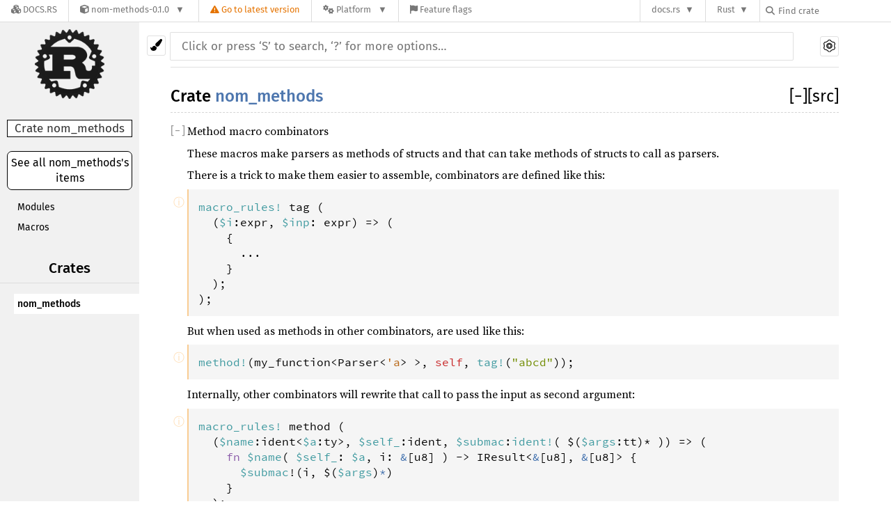

--- FILE ---
content_type: text/html; charset=utf-8
request_url: https://docs.rs/nom-methods/0.1.0/nom_methods/
body_size: 6813
content:
<!DOCTYPE html><html lang="en"><head><meta charset="utf-8"><meta name="viewport" content="width=device-width, initial-scale=1.0"><meta name="generator" content="rustdoc"><meta name="description" content="API documentation for the Rust `nom_methods` crate."><meta name="keywords" content="rust, rustlang, rust-lang, nom_methods"><title>nom_methods - Rust</title><link rel="stylesheet" type="text/css" href="/normalize-20190407-1.35.0-nightly-474e7a648.css"><link rel="stylesheet" href="/-/static/vendored.css?0-1-0-70ee01e6-2026-01-16" media="all" /><link rel="stylesheet" type="text/css" href="/rustdoc-20190407-1.35.0-nightly-474e7a648.css" id="mainThemeStyle"><link rel="stylesheet" type="text/css" href="/dark-20190407-1.35.0-nightly-474e7a648.css"><link rel="stylesheet" type="text/css" href="/light-20190407-1.35.0-nightly-474e7a648.css" id="themeStyle"><script src="/storage-20190407-1.35.0-nightly-474e7a648.js"></script><noscript><link rel="stylesheet" href="/noscript-20190407-1.35.0-nightly-474e7a648.css"></noscript><link rel="shortcut icon" href="/favicon-20190407-1.35.0-nightly-474e7a648.ico"><style type="text/css">#crate-search{background-image:url("/down-arrow-20190407-1.35.0-nightly-474e7a648.svg");}</style><link rel="stylesheet" href="/-/static/rustdoc.css?0-1-0-70ee01e6-2026-01-16" media="all" /><link rel="stylesheet" href="/-/static/font-awesome.css?0-1-0-70ee01e6-2026-01-16" media="all" />

<link rel="search" href="/-/static/opensearch.xml" type="application/opensearchdescription+xml" title="Docs.rs" />

<script type="text/javascript">(function() {
    function applyTheme(theme) {
        if (theme) {
            document.documentElement.dataset.docsRsTheme = theme;
        }
    }

    window.addEventListener("storage", ev => {
        if (ev.key === "rustdoc-theme") {
            applyTheme(ev.newValue);
        }
    });

    // see ./storage-change-detection.html for details
    window.addEventListener("message", ev => {
        if (ev.data && ev.data.storage && ev.data.storage.key === "rustdoc-theme") {
            applyTheme(ev.data.storage.value);
        }
    });

    applyTheme(window.localStorage.getItem("rustdoc-theme"));
})();</script></head><body class="rustdoc-page">
<div class="nav-container">
    <div class="container">
        <div class="pure-menu pure-menu-horizontal" role="navigation" aria-label="Main navigation">
            <form action="/releases/search"
                  method="GET"
                  id="nav-search-form"
                  class="landing-search-form-nav not-latest ">

                
                <a href="/" class="pure-menu-heading pure-menu-link docsrs-logo" aria-label="Docs.rs">
                    <span title="Docs.rs"><span class="fa fa-solid fa-cubes " aria-hidden="true"></span></span>
                    <span class="title">Docs.rs</span>
                </a><ul class="pure-menu-list">
    <script id="crate-metadata" type="application/json">
        
        {
            "name": "nom-methods",
            "version": "0.1.0"
        }
    </script><li class="pure-menu-item pure-menu-has-children">
            <a href="#" class="pure-menu-link crate-name" title="nom combinators to use nom parsers as methods">
                <span class="fa fa-solid fa-cube " aria-hidden="true"></span>
                <span class="title">nom-methods-0.1.0</span>
            </a><div class="pure-menu-children package-details-menu">
                
                <ul class="pure-menu-list menu-item-divided">
                    <li class="pure-menu-heading" id="crate-title">
                        nom-methods 0.1.0
                        <span id="clipboard" class="svg-clipboard" title="Copy crate name and version information"></span>
                    </li><li class="pure-menu-item">
                        <a href="/crate/nom-methods/0.1.0" class="pure-menu-link description" title="See nom-methods in docs.rs">
                            <span class="fa fa-solid fa-cube " aria-hidden="true"></span> Docs.rs crate page
                        </a>
                    </li><li class="pure-menu-item">
                            <span class="pure-menu-link description"><span class="fa fa-solid fa-scale-unbalanced-flip " aria-hidden="true"></span>
                            <a href="https://spdx.org/licenses/MIT" class="pure-menu-sublink">MIT</a></span>
                        </li></ul>

                <div class="pure-g menu-item-divided">
                    <div class="pure-u-1-2 right-border">
                        <ul class="pure-menu-list">
                            <li class="pure-menu-heading">Links</li>

                            <li class="pure-menu-item">
                                    <a href="https://github.com/rust-bakery/nom-methods" class="pure-menu-link">
                                        <span class="fa fa-solid fa-code-branch " aria-hidden="true"></span> Repository
                                    </a>
                                </li><li class="pure-menu-item">
                                <a href="https://crates.io/crates/nom-methods" class="pure-menu-link" title="See nom-methods in crates.io">
                                    <span class="fa fa-solid fa-cube " aria-hidden="true"></span> crates.io
                                </a>
                            </li>

                            
                            <li class="pure-menu-item">
                                <a href="/crate/nom-methods/0.1.0/source/" title="Browse source of nom-methods-0.1.0" class="pure-menu-link">
                                    <span class="fa fa-solid fa-folder-open " aria-hidden="true"></span> Source
                                </a>
                            </li>
                        </ul>
                    </div><div class="pure-u-1-2">
                        <ul class="pure-menu-list" id="topbar-owners">
                            <li class="pure-menu-heading">Owners</li><li class="pure-menu-item">
                                    <a href="https://crates.io/users/Geal" class="pure-menu-link">
                                        <span class="fa fa-solid fa-user " aria-hidden="true"></span> Geal
                                    </a>
                                </li></ul>
                    </div>
                </div>

                <div class="pure-g menu-item-divided">
                    <div class="pure-u-1-2 right-border">
                        <ul class="pure-menu-list">
                            <li class="pure-menu-heading">Dependencies</li>

                            
                            <li class="pure-menu-item">
                                <div class="pure-menu pure-menu-scrollable sub-menu" tabindex="-1">
                                    <ul class="pure-menu-list">
                                        <li class="pure-menu-item"><a href="/nom/^4/" class="pure-menu-link">
                nom ^4
                
                    <i class="dependencies normal">normal</i>
                    
                
            </a>
        </li>
                                    </ul>
                                </div>
                            </li>
                        </ul>
                    </div>

                    <div class="pure-u-1-2">
                        <ul class="pure-menu-list">
                            <li class="pure-menu-heading">Versions</li>

                            <li class="pure-menu-item">
                                <div class="pure-menu pure-menu-scrollable sub-menu" id="releases-list" tabindex="-1" data-url="/crate/nom-methods/0.1.0/menus/releases/nom_methods/">
                                    <span class="rotate"><span class="fa fa-solid fa-spinner " aria-hidden="true"></span></span>
                                </div>
                            </li>
                        </ul>
                    </div>
                </div></div>
        </li>
        <li class="pure-menu-item">
            <a href="/crate/nom-methods/latest/target-redirect/nom_methods/" class="pure-menu-link warn"
                data-fragment="retain"
                title="You are seeing an outdated version of the nom-methods crate. Click here to go to the latest version.">
                <span class="fa fa-solid fa-triangle-exclamation " aria-hidden="true"></span>
                <span class="title">Go to latest version</span>
            </a>
        </li><li class="pure-menu-item pure-menu-has-children">
                <a href="#" class="pure-menu-link" aria-label="Platform">
                    <span class="fa fa-solid fa-gears " aria-hidden="true"></span>
                    <span class="title">Platform</span>
                </a>

                
                <ul class="pure-menu-children" id="platforms" data-url="/crate/nom-methods/0.1.0/menus/platforms/nom_methods/"><li class="pure-menu-item">
            <a href="/crate/nom-methods/0.1.0/target-redirect/i686-apple-darwin/nom_methods/" class="pure-menu-link" data-fragment="retain" rel="nofollow">i686-apple-darwin</a>
        </li><li class="pure-menu-item">
            <a href="/crate/nom-methods/0.1.0/target-redirect/i686-pc-windows-msvc/nom_methods/" class="pure-menu-link" data-fragment="retain" rel="nofollow">i686-pc-windows-msvc</a>
        </li><li class="pure-menu-item">
            <a href="/crate/nom-methods/0.1.0/target-redirect/i686-unknown-linux-gnu/nom_methods/" class="pure-menu-link" data-fragment="retain" rel="nofollow">i686-unknown-linux-gnu</a>
        </li><li class="pure-menu-item">
            <a href="/crate/nom-methods/0.1.0/target-redirect/x86_64-apple-darwin/nom_methods/" class="pure-menu-link" data-fragment="retain" rel="nofollow">x86_64-apple-darwin</a>
        </li><li class="pure-menu-item">
            <a href="/crate/nom-methods/0.1.0/target-redirect/x86_64-pc-windows-msvc/nom_methods/" class="pure-menu-link" data-fragment="retain" rel="nofollow">x86_64-pc-windows-msvc</a>
        </li><li class="pure-menu-item">
            <a href="/crate/nom-methods/0.1.0/target-redirect/nom_methods/" class="pure-menu-link" data-fragment="retain" rel="nofollow">x86_64-unknown-linux-gnu</a>
        </li></ul>
            </li><li class="pure-menu-item">
                <a href="/crate/nom-methods/0.1.0/features" title="Browse available feature flags of nom-methods-0.1.0" class="pure-menu-link">
                    <span class="fa fa-solid fa-flag " aria-hidden="true"></span>
                    <span class="title">Feature flags</span>
                </a>
            </li>
        
    
</ul><div class="spacer"></div>
                
                

<ul class="pure-menu-list">
                    <li class="pure-menu-item pure-menu-has-children">
                        <a href="#" class="pure-menu-link" aria-label="docs.rs">docs.rs</a>
                        <ul class="pure-menu-children aligned-icons"><li class="pure-menu-item"><a class="pure-menu-link" href="/about"><span class="fa fa-solid fa-circle-info " aria-hidden="true"></span> About docs.rs</a></li><li class="pure-menu-item"><a class="pure-menu-link" href="/about/badges"><span class="fa fa-brands fa-fonticons " aria-hidden="true"></span> Badges</a></li><li class="pure-menu-item"><a class="pure-menu-link" href="/about/builds"><span class="fa fa-solid fa-gears " aria-hidden="true"></span> Builds</a></li><li class="pure-menu-item"><a class="pure-menu-link" href="/about/metadata"><span class="fa fa-solid fa-table " aria-hidden="true"></span> Metadata</a></li><li class="pure-menu-item"><a class="pure-menu-link" href="/about/redirections"><span class="fa fa-solid fa-road " aria-hidden="true"></span> Shorthand URLs</a></li><li class="pure-menu-item"><a class="pure-menu-link" href="/about/download"><span class="fa fa-solid fa-download " aria-hidden="true"></span> Download</a></li><li class="pure-menu-item"><a class="pure-menu-link" href="/about/rustdoc-json"><span class="fa fa-solid fa-file-code " aria-hidden="true"></span> Rustdoc JSON</a></li><li class="pure-menu-item"><a class="pure-menu-link" href="/releases/queue"><span class="fa fa-solid fa-gears " aria-hidden="true"></span> Build queue</a></li><li class="pure-menu-item"><a class="pure-menu-link" href="https://foundation.rust-lang.org/policies/privacy-policy/#docs.rs" target="_blank"><span class="fa fa-solid fa-shield-halved " aria-hidden="true"></span> Privacy policy</a></li>
                        </ul>
                    </li>
                </ul>
                <ul class="pure-menu-list"><li class="pure-menu-item pure-menu-has-children">
                        <a href="#" class="pure-menu-link" aria-label="Rust">Rust</a>
                        <ul class="pure-menu-children">
                            <li class="pure-menu-item"><a class="pure-menu-link" href="https://www.rust-lang.org/" target="_blank">Rust website</a></li>
                            <li class="pure-menu-item"><a class="pure-menu-link" href="https://doc.rust-lang.org/book/" target="_blank">The Book</a></li>

                            <li class="pure-menu-item"><a class="pure-menu-link" href="https://doc.rust-lang.org/std/" target="_blank">Standard Library API Reference</a></li>

                            <li class="pure-menu-item"><a class="pure-menu-link" href="https://doc.rust-lang.org/rust-by-example/" target="_blank">Rust by Example</a></li>

                            <li class="pure-menu-item"><a class="pure-menu-link" href="https://doc.rust-lang.org/cargo/guide/" target="_blank">The Cargo Guide</a></li>

                            <li class="pure-menu-item"><a class="pure-menu-link" href="https://doc.rust-lang.org/nightly/clippy" target="_blank">Clippy Documentation</a></li>
                        </ul>
                    </li>
                </ul>
                
                <div id="search-input-nav">
                    <label for="nav-search">
                        <span class="fa fa-solid fa-magnifying-glass " aria-hidden="true"></span>
                    </label>

                    
                    
                    <input id="nav-search" name="query" type="text" aria-label="Find crate by search query" tabindex="-1"
                        placeholder="Find crate"
                        >
                </div>
            </form>
        </div>
    </div>
</div><div class="rustdoc mod container-rustdoc" id="rustdoc_body_wrapper" tabindex="-1"><script async src="/-/static/menu.js?0-1-0-70ee01e6-2026-01-16"></script>
<script async src="/-/static/index.js?0-1-0-70ee01e6-2026-01-16"></script>

<iframe src="/-/storage-change-detection.html" width="0" height="0" style="display: none"></iframe><!--[if lte IE 8]><div class="warning">This old browser is unsupported and will most likely display funky things.</div><![endif]--><nav class="sidebar"><div class="sidebar-menu">&#9776;</div><a href='../nom_methods/index.html'><img src='/rust-logo-20190407-1.35.0-nightly-474e7a648.png' alt='logo' width='100'></a><p class='location'>Crate nom_methods</p><div class="sidebar-elems"><a id='all-types' href='all.html'><p>See all nom_methods's items</p></a><div class="block items"><ul><li><a href="#modules">Modules</a></li><li><a href="#macros">Macros</a></li></ul></div><p class='location'></p><script>window.sidebarCurrent = {name: 'nom_methods', ty: 'mod', relpath: '../'};</script></div></nav><div class="theme-picker"><button id="theme-picker" aria-label="Pick another theme!"><img src="/brush-20190407-1.35.0-nightly-474e7a648.svg" width="18" alt="Pick another theme!"></button><div id="theme-choices"></div></div><script src="/theme-20190407-1.35.0-nightly-474e7a648.js"></script><nav class="sub"><form class="search-form js-only"><div class="search-container"><div><input class="search-input" name="search" autocomplete="off" spellcheck="false" placeholder="Click or press ‘S’ to search, ‘?’ for more options…" type="search"></div><a id="settings-menu" href="../settings.html"><img src="/wheel-20190407-1.35.0-nightly-474e7a648.svg" width="18" alt="Change settings"></a></div></form></nav><section id="main" class="content"><h1 class='fqn'><span class='out-of-band'><span id='render-detail'><a id="toggle-all-docs" href="javascript:void(0)" title="collapse all docs">[<span class='inner'>&#x2212;</span>]</a></span><a class='srclink' href='../src/nom_methods/lib.rs.html#1-108' title='goto source code'>[src]</a></span><span class='in-band'>Crate <a class="mod" href=''>nom_methods</a></span></h1><div class='docblock'><p>Method macro combinators</p>
<p>These macros make parsers as methods of structs
and that can take methods of structs to call
as parsers.</p>
<p>There is a trick to make them easier to assemble,
combinators are defined like this:</p>

<div class='information'><div class='tooltip ignore'>ⓘ<span class='tooltiptext'>This example is not tested</span></div></div><div class="example-wrap"><pre class="rust rust-example-rendered ignore">
<span class="macro">macro_rules</span><span class="macro">!</span> <span class="ident">tag</span> (
  (<span class="macro-nonterminal">$</span><span class="macro-nonterminal">i</span>:<span class="ident">expr</span>, <span class="macro-nonterminal">$</span><span class="macro-nonterminal">inp</span>: <span class="ident">expr</span>) <span class="op">=&gt;</span> (
    {
      ...
    }
  );
);</pre></div>
<p>But when used as methods in other combinators, are used
like this:</p>

<div class='information'><div class='tooltip ignore'>ⓘ<span class='tooltiptext'>This example is not tested</span></div></div><div class="example-wrap"><pre class="rust rust-example-rendered ignore">
<span class="macro">method</span><span class="macro">!</span>(<span class="ident">my_function</span><span class="op">&lt;</span><span class="ident">Parser</span><span class="op">&lt;</span><span class="lifetime">&#39;a</span><span class="op">&gt;</span> <span class="op">&gt;</span>, <span class="self">self</span>, <span class="macro">tag</span><span class="macro">!</span>(<span class="string">&quot;abcd&quot;</span>));</pre></div>
<p>Internally, other combinators will rewrite
that call to pass the input as second argument:</p>

<div class='information'><div class='tooltip ignore'>ⓘ<span class='tooltiptext'>This example is not tested</span></div></div><div class="example-wrap"><pre class="rust rust-example-rendered ignore">
<span class="macro">macro_rules</span><span class="macro">!</span> <span class="ident">method</span> (
  (<span class="macro-nonterminal">$</span><span class="macro-nonterminal">name</span>:<span class="ident">ident</span><span class="op">&lt;</span><span class="macro-nonterminal">$</span><span class="macro-nonterminal">a</span>:<span class="ident">ty</span><span class="op">&gt;</span>, <span class="macro-nonterminal">$</span><span class="macro-nonterminal">self_</span>:<span class="ident">ident</span>, <span class="macro-nonterminal">$</span><span class="macro-nonterminal">submac</span>:<span class="macro">ident</span><span class="macro">!</span>( $(<span class="macro-nonterminal">$</span><span class="macro-nonterminal">args</span>:<span class="ident">tt</span>)<span class="op">*</span> )) <span class="op">=&gt;</span> (
    <span class="kw">fn</span> <span class="macro-nonterminal">$</span><span class="macro-nonterminal">name</span>( <span class="macro-nonterminal">$</span><span class="macro-nonterminal">self_</span>: <span class="macro-nonterminal">$</span><span class="macro-nonterminal">a</span>, <span class="ident">i</span>: <span class="kw-2">&amp;</span>[<span class="ident">u8</span>] ) <span class="op">-&gt;</span> <span class="ident">IResult</span><span class="op">&lt;</span><span class="kw-2">&amp;</span>[<span class="ident">u8</span>], <span class="kw-2">&amp;</span>[<span class="ident">u8</span>]<span class="op">&gt;</span> {
      <span class="macro-nonterminal">$</span><span class="macro-nonterminal">submac</span><span class="op">!</span>(<span class="ident">i</span>, $(<span class="macro-nonterminal">$</span><span class="macro-nonterminal">args</span>)<span class="kw-2">*</span>)
    }
  );
);</pre></div>
<p>The <code>method!</code> macro is similar to the <code>named!</code> macro in the macros module.
While <code>named!</code> will create a parser function, <code>method!</code> will create a parser
method on the struct it is defined in.</p>
<p>Compared to the <code>named!</code> macro there are a few differences in how they are
invoked. A <code>method!</code> invocation always has to have the type of <code>self</code>
declared and it can't be a reference due to Rust's borrow lifetime
restrictions:</p>

<div class='information'><div class='tooltip ignore'>ⓘ<span class='tooltiptext'>This example is not tested</span></div></div><div class="example-wrap"><pre class="rust rust-example-rendered ignore">
<span class="comment">//                  -`self`&#39;s type-</span>
<span class="macro">method</span><span class="macro">!</span>(<span class="ident">method_name</span><span class="op">&lt;</span>  <span class="ident">Parser</span><span class="op">&lt;</span><span class="lifetime">&#39;a</span><span class="op">&gt;</span> <span class="op">&gt;</span>, ...);</pre></div>
<p><code>self</code>'s type always comes first.
The next difference is you have to input the self struct. Due to Rust's
macro hygiene the macro can't declare it on it's own.</p>

<div class='information'><div class='tooltip ignore'>ⓘ<span class='tooltiptext'>This example is not tested</span></div></div><div class="example-wrap"><pre class="rust rust-example-rendered ignore">
<span class="comment">//                                                 -self-</span>
<span class="macro">method</span><span class="macro">!</span>(<span class="ident">method_name</span><span class="op">&lt;</span><span class="ident">Parser</span><span class="op">&lt;</span><span class="lifetime">&#39;a</span><span class="op">&gt;</span>, <span class="kw-2">&amp;</span><span class="lifetime">&#39;a</span> <span class="ident">str</span>, <span class="kw-2">&amp;</span><span class="lifetime">&#39;a</span> <span class="ident">str</span><span class="op">&gt;</span>, <span class="self">self</span>, ...);</pre></div>
<p>When making a parsing struct with parsing methods, due to the static borrow
checker,calling any parsing methods on self (or any other parsing struct)
will cause self to be moved for the rest of the method.To get around this
restriction all self is moved into the called method and then the called
method will return self to the caller.</p>
<p>To call a method on self you need to use the <code>call_m!</code> macro. For example:</p>

<div class='information'><div class='tooltip ignore'>ⓘ<span class='tooltiptext'>This example is not tested</span></div></div><div class="example-wrap"><pre class="rust rust-example-rendered ignore">
<span class="kw">struct</span><span class="op">&lt;</span><span class="lifetime">&#39;a</span><span class="op">&gt;</span> <span class="ident">Parser</span><span class="op">&lt;</span><span class="lifetime">&#39;a</span><span class="op">&gt;</span> {
  <span class="ident">parsed</span>: <span class="kw-2">&amp;</span><span class="lifetime">&#39;a</span> <span class="ident">str</span>,
}
<span class="kw">impl</span><span class="op">&lt;</span><span class="lifetime">&#39;a</span><span class="op">&gt;</span> <span class="ident">Parser</span><span class="op">&lt;</span><span class="lifetime">&#39;a</span><span class="op">&gt;</span> {
  <span class="comment">// Constructor omitted for brevity</span>
  <span class="macro">method</span><span class="macro">!</span>(<span class="ident">take4</span><span class="op">&lt;</span><span class="ident">Parser</span><span class="op">&lt;</span><span class="lifetime">&#39;a</span><span class="op">&gt;</span>, <span class="kw-2">&amp;</span><span class="lifetime">&#39;a</span> <span class="ident">str</span>, <span class="kw-2">&amp;</span><span class="lifetime">&#39;a</span> <span class="ident">str</span><span class="op">&gt;</span>, <span class="self">self</span>, <span class="macro">take</span><span class="macro">!</span>(<span class="number">4</span>));
  <span class="macro">method</span><span class="macro">!</span>(<span class="ident">caller</span><span class="op">&lt;</span><span class="ident">Parser</span><span class="op">&lt;</span><span class="lifetime">&#39;a</span><span class="op">&gt;</span>, <span class="kw-2">&amp;</span><span class="lifetime">&#39;a</span> <span class="ident">str</span>, <span class="kw-2">&amp;</span><span class="lifetime">&#39;a</span> <span class="ident">str</span><span class="op">&gt;</span>, <span class="self">self</span>, <span class="macro">call_m</span><span class="macro">!</span>(<span class="self">self</span>.<span class="ident">take4</span>));
}</pre></div>
<p>More complicated combinations still mostly look the same as their <code>named!</code>
counterparts:</p>

<div class='information'><div class='tooltip ignore'>ⓘ<span class='tooltiptext'>This example is not tested</span></div></div><div class="example-wrap"><pre class="rust rust-example-rendered ignore">
   <span class="macro">method</span><span class="macro">!</span>(<span class="kw">pub</span> <span class="ident">simple_chain</span><span class="op">&lt;</span><span class="kw-2">&amp;</span><span class="kw-2">mut</span> <span class="ident">Parser</span><span class="op">&lt;</span><span class="lifetime">&#39;a</span><span class="op">&gt;</span>, <span class="kw-2">&amp;</span><span class="lifetime">&#39;a</span> <span class="ident">str</span>, <span class="kw-2">&amp;</span><span class="lifetime">&#39;a</span> <span class="ident">str</span><span class="op">&gt;</span>, <span class="self">self</span>,
     <span class="macro">do_parse</span><span class="macro">!</span>(
            <span class="macro">call_m</span><span class="macro">!</span>(<span class="self">self</span>.<span class="ident">tag_abc</span>)                                        <span class="op">&gt;&gt;</span>
            <span class="macro">call_m</span><span class="macro">!</span>(<span class="self">self</span>.<span class="ident">tag_def</span>)                                        <span class="op">&gt;&gt;</span>
            <span class="macro">call_m</span><span class="macro">!</span>(<span class="self">self</span>.<span class="ident">tag_ghi</span>)                                        <span class="op">&gt;&gt;</span>
      <span class="ident">last</span>: <span class="macro">map</span><span class="macro">!</span>(<span class="macro">call_m</span><span class="macro">!</span>(<span class="self">self</span>.<span class="ident">simple_peek</span>), <span class="op">|</span><span class="ident">parsed</span><span class="op">|</span> <span class="ident">sb</span>.<span class="ident">parsed</span> <span class="op">=</span> <span class="ident">parsed</span>) <span class="op">&gt;&gt;</span>
      (<span class="ident">last</span>)
     )
   );</pre></div>
<p>The three additions to method definitions to remember are:</p>
<ol>
<li>Specify <code>self</code>'s type</li>
<li>Pass <code>self</code> to the macro</li>
<li>Call parser methods using the <code>call_m!</code> macro.</li>
</ol>
</div><h2 id='modules' class='section-header'><a href="#modules">Modules</a></h2>
<table><tr class='module-item'><td><a class="mod" href="lib/index.html" title='nom_methods::lib mod'>lib</a></td><td class='docblock-short'></td></tr></table><h2 id='macros' class='section-header'><a href="#macros">Macros</a></h2>
<table><tr class='module-item'><td><a class="macro" href="macro.apply_m.html" title='nom_methods::apply_m macro'>apply_m</a></td><td class='docblock-short'><p>emulate function currying for method calls on structs
<code>apply_m!(self.my_function, arg1, arg2, ...)</code> becomes <code>self.my_function(input, arg1, arg2, ...)</code></p>
</td></tr><tr class='module-item'><td><a class="macro" href="macro.call_m.html" title='nom_methods::call_m macro'>call_m</a></td><td class='docblock-short'><p>Used to called methods then move self back into self</p>
</td></tr><tr class='module-item'><td><a class="macro" href="macro.method.html" title='nom_methods::method macro'>method</a></td><td class='docblock-short'><p>Makes a method from a parser combination</p>
</td></tr></table></section><section id="search" class="content hidden"></section><section class="footer"></section><aside id="help" class="hidden"><div><h1 class="hidden">Help</h1><div class="shortcuts"><h2>Keyboard Shortcuts</h2><dl><dt><kbd>?</kbd></dt><dd>Show this help dialog</dd><dt><kbd>S</kbd></dt><dd>Focus the search field</dd><dt><kbd>↑</kbd></dt><dd>Move up in search results</dd><dt><kbd>↓</kbd></dt><dd>Move down in search results</dd><dt><kbd>↹</kbd></dt><dd>Switch tab</dd><dt><kbd>&#9166;</kbd></dt><dd>Go to active search result</dd><dt><kbd>+</kbd></dt><dd>Expand all sections</dd><dt><kbd>-</kbd></dt><dd>Collapse all sections</dd></dl></div><div class="infos"><h2>Search Tricks</h2><p>Prefix searches with a type followed by a colon (e.g., <code>fn:</code>) to restrict the search to a given type.</p><p>Accepted types are: <code>fn</code>, <code>mod</code>, <code>struct</code>, <code>enum</code>, <code>trait</code>, <code>type</code>, <code>macro</code>, and <code>const</code>.</p><p>Search functions by type signature (e.g., <code>vec -> usize</code> or <code>* -> vec</code>)</p><p>Search multiple things at once by splitting your query with comma (e.g., <code>str,u8</code> or <code>String,struct:Vec,test</code>)</p></div></div></aside><script>window.rootPath = "../";window.currentCrate = "nom_methods";</script><script src="../aliases.js"></script><script src="/main-20190407-1.35.0-nightly-474e7a648.js"></script><script defer src="../search-index.js"></script></div></body></html>

--- FILE ---
content_type: text/css
request_url: https://docs.rs/dark-20190407-1.35.0-nightly-474e7a648.css
body_size: 1994
content:
body{background-color:#353535;color:#ddd;}h1,h2,h3:not(.impl):not(.method):not(.type):not(.tymethod),h4:not(.method):not(.type):not(.tymethod){color:#ddd;}h1.fqn{border-bottom-color:#d2d2d2;}h2,h3:not(.impl):not(.method):not(.type):not(.tymethod),h4:not(.method):not(.type):not(.tymethod){border-bottom-color:#d2d2d2;}.in-band{background-color:#353535;}.invisible{background:rgba(0,0,0,0);}.docblock code,.docblock-short code{background-color:#2A2A2A;}pre{background-color:#2A2A2A;}.sidebar{background-color:#505050;}.sidebar .current{background-color:#333;}.source .sidebar{background-color:#353535;}.sidebar .location{border-color:#fff;background:#575757;color:#DDD;}.sidebar .version{border-bottom-color:#DDD;}.sidebar-title{border-top-color:#777;border-bottom-color:#777;}.block a:hover{background:#444;}.line-numbers span{color:#3B91E2;}.line-numbers .line-highlighted{background-color:#0a042f !important;}.docblock h1,.docblock h2,.docblock h3,.docblock h4,.docblock h5{border-bottom-color:#DDD;}.docblock table,.docblock table td,.docblock table th{border-color:#ddd;}.content .method .where,.content .fn .where,.content .where.fmt-newline{color:#ddd;}.content .highlighted{color:#eee !important;background-color:#616161;}.content .highlighted a,.content .highlighted span{color:#eee !important;}.content .highlighted.trait{background-color:#013191;}.content .highlighted.traitalias{background-color:#013191;}.content .highlighted.mod,.content .highlighted.externcrate{background-color:#afc6e4;}.content .highlighted.mod{background-color:#803a1b;}.content .highlighted.externcrate{background-color:#396bac;}.content .highlighted.enum{background-color:#5b4e68;}.content .highlighted.struct{background-color:#194e9f;}.content .highlighted.union{background-color:#b7bd49;}.content .highlighted.fn,.content .highlighted.method,.content .highlighted.tymethod{background-color:#4950ed;}.content .highlighted.type{background-color:#38902c;}.content .highlighted.foreigntype{background-color:#b200d6;}.content .highlighted.attr,.content .highlighted.derive,.content .highlighted.macro{background-color:#217d1c;}.content .highlighted.constant,.content .highlighted.static{background-color:#0063cc;}.content .highlighted.primitive{background-color:#00708a;}.content .highlighted.keyword{background-color:#884719;}.content span.enum,.content a.enum,.block a.current.enum{color:#82b089;}.content span.struct,.content a.struct,.block a.current.struct{color:#2dbfb8;}.content span.type,.content a.type,.block a.current.type{color:#ff7f00;}.content span.foreigntype,.content a.foreigntype,.block a.current.foreigntype{color:#dd7de8;}.content span.attr,.content a.attr,.block a.current.attr,.content span.derive,.content a.derive,.block a.current.derive,.content span.macro,.content a.macro,.block a.current.macro{color:#09bd00;}.content span.union,.content a.union,.block a.current.union{color:#a6ae37;}.content span.constant,.content a.constant,.block a.current.constant,.content span.static,.content a.static,.block a.current.static{color:#82a5c9;}.content span.primitive,.content a.primitive,.block a.current.primitive{color:#43aec7;}.content span.externcrate,.content span.mod,.content a.mod,.block a.current.mod{color:#bda000;}.content span.trait,.content a.trait,.block a.current.trait{color:#b78cf2;}.content span.traitalias,.content a.traitalias,.block a.current.traitalias{color:#b397da;}.content span.fn,.content a.fn,.block a.current.fn,.content span.method,.content a.method,.block a.current.method,.content span.tymethod,.content a.tymethod,.block a.current.tymethod,.content .fnname{color:#2BAB63;}.content span.keyword,.content a.keyword,.block a.current.keyword{color:#de5249;}pre.rust .comment{color:#8d8d8b;}pre.rust .doccomment{color:#8ca375;}nav{border-bottom-color:#4e4e4e;}nav.main .current{border-top-color:#eee;border-bottom-color:#eee;}nav.main .separator{border-color:#eee;}a{color:#ddd;}.docblock:not(.type-decl) a:not(.srclink):not(.test-arrow),.docblock-short a:not(.srclink):not(.test-arrow),.stability a{color:#D2991D;}.stab.internal a{color:#304FFE;}a.test-arrow{color:#dedede;}.collapse-toggle{color:#999;}#crate-search{color:#111;background-color:#f0f0f0;border-color:#000;}.search-input{color:#111;box-shadow:0 0 0 1px #000,0 0 0 2px transparent;background-color:#f0f0f0;}.search-input:focus{border-color:#008dfd;}#crate-search+.search-input{box-shadow:1px 0 0 1px #000,0 0 0 2px transparent;}.module-item .stab{color:#ddd;}.stab.unstable{background:#FFF5D6;border-color:#FFC600;color:#2f2f2f;}.stab.internal{background:#FFB9B3;border-color:#B71C1C;color:#2f2f2f;}.stab.deprecated{background:#F3DFFF;border-color:#7F0087;color:#2f2f2f;}.stab.portability{background:#C4ECFF;border-color:#7BA5DB;color:#2f2f2f;}.stab>code{color:#ddd;}#help>div{background:#4d4d4d;border-color:#bfbfbf;}#help dt{border-color:#bfbfbf;background:rgba(0,0,0,0);color:black;}.since{color:grey;}tr.result span.primitive::after,tr.result span.keyword::after{color:#ddd;}.line-numbers :target{background-color:transparent;}pre.rust .kw{color:#ab8ac1;}pre.rust .kw-2,pre.rust .prelude-ty{color:#769acb;}pre.rust .number,pre.rust .string{color:#83a300;}pre.rust .self,pre.rust .bool-val,pre.rust .prelude-val,pre.rust .attribute,pre.rust .attribute .ident{color:#ee6868;}pre.rust .macro,pre.rust .macro-nonterminal{color:#3E999F;}pre.rust .lifetime{color:#d97f26;}pre.rust .question-mark{color:#ff9011;}.example-wrap>pre.line-number{border-color:#4a4949;}a.test-arrow{background-color:rgba(78,139,202,0.2);}a.test-arrow:hover{background-color:#4e8bca;}.toggle-label{color:#999;}:target>code,:target>.in-band{background-color:#494a3d;}pre.compile_fail{border-left:2px solid rgba(255,0,0,.6);}pre.compile_fail:hover,.information:hover+pre.compile_fail{border-left:2px solid #f00;}pre.ignore{border-left:2px solid rgba(255,142,0,.6);}pre.ignore:hover,.information:hover+pre.ignore{border-left:2px solid #ff9200;}.tooltip.compile_fail{color:rgba(255,0,0,.6);}.information>.compile_fail:hover{color:#f00;}.tooltip.ignore{color:rgba(255,142,0,.6);}.information>.ignore:hover{color:rgba(255,142,0,1);}.search-failed a{color:#0089ff;}.tooltip .tooltiptext{background-color:black;color:#fff;}.tooltip .tooltiptext::after{border-color:transparent black transparent transparent;}.important-traits .tooltip .tooltiptext{background-color:white;color:black;border-color:black;}#titles>div:not(.selected){background-color:#252525;border-top-color:#252525;}#titles>div:hover,#titles>div.selected{border-top-color:#0089ff;}#titles>div>div.count{color:#888;}.modal{background-color:rgba(0,0,0,0.3);}.modal-content{background-color:#272727;border-color:#999;}.modal-content>.close{background-color:#272727;border-color:#999;}.modal-content>.close:hover{background-color:#ff1f1f;color:white;}.modal-content>.whiter{background-color:#272727;}.modal-content>.close:hover+.whiter{background-color:#ff1f1f;}@media (max-width:700px){.sidebar-menu{background-color:#505050;border-bottom-color:#e0e0e0;border-right-color:#e0e0e0;}.sidebar-elems{background-color:#505050;border-right-color:#000;}#sidebar-filler{background-color:#505050;border-bottom-color:#e0e0e0;}}kbd{color:#000;background-color:#fafbfc;border-color:#d1d5da;border-bottom-color:#c6cbd1;box-shadow-color:#c6cbd1;}#theme-picker,#settings-menu{border-color:#e0e0e0;background:#f0f0f0;}#theme-picker:hover,#theme-picker:focus,#settings-menu:hover,#settings-menu:focus{border-color:#ffb900;}#theme-choices{border-color:#e0e0e0;background-color:#353535;}#theme-choices>button:not(:first-child){border-top-color:#e0e0e0;}#theme-choices>button:hover,#theme-choices>button:focus{background-color:#4e4e4e;}@media (max-width:700px){#theme-picker{background:#f0f0f0;}}#all-types{background-color:#505050;}#all-types:hover{background-color:#606060;}.search-results td span.alias{color:#fff;}.search-results td span.grey{color:#ccc;}#sidebar-toggle{background-color:#565656;}#sidebar-toggle:hover{background-color:#676767;}#source-sidebar{background-color:#565656;}#source-sidebar>.title{border-bottom-color:#ccc;}div.files>a:hover,div.name:hover{background-color:#444;}div.files>.selected{background-color:#333;}

--- FILE ---
content_type: text/css
request_url: https://docs.rs/light-20190407-1.35.0-nightly-474e7a648.css
body_size: 1937
content:
 body{background-color:white;color:black;}h1,h2,h3:not(.impl):not(.method):not(.type):not(.tymethod),h4:not(.method):not(.type):not(.tymethod){color:black;}h1.fqn{border-bottom-color:#D5D5D5;}h2,h3:not(.impl):not(.method):not(.type):not(.tymethod),h4:not(.method):not(.type):not(.tymethod){border-bottom-color:#DDDDDD;}.in-band{background-color:white;}.invisible{background:rgba(0,0,0,0);}.docblock code,.docblock-short code{background-color:#F5F5F5;}pre{background-color:#F5F5F5;}.sidebar{background-color:#F1F1F1;}.sidebar .current{background-color:#fff;}.source .sidebar{background-color:#fff;}.sidebar .location{border-color:#000;background-color:#fff;color:#333;}.sidebar .version{border-bottom-color:#DDD;}.sidebar-title{border-top-color:#777;border-bottom-color:#777;}.block a:hover{background:#F5F5F5;}.line-numbers span{color:#c67e2d;}.line-numbers .line-highlighted{background-color:#f6fdb0 !important;}.docblock h1,.docblock h2,.docblock h3,.docblock h4,.docblock h5{border-bottom-color:#ddd;}.docblock table,.docblock table td,.docblock table th{border-color:#ddd;}.content .method .where,.content .fn .where,.content .where.fmt-newline{color:#4E4C4C;}.content .highlighted{color:#000 !important;background-color:#ccc;}.content .highlighted a,.content .highlighted span{color:#000 !important;}.content .highlighted.trait{background-color:#c7b6ff;}.content .highlighted.traitalias{background-color:#c7b6ff;}.content .highlighted.mod,.content .highlighted.externcrate{background-color:#afc6e4;}.content .highlighted.enum{background-color:#b4d1b9;}.content .highlighted.struct{background-color:#e7b1a0;}.content .highlighted.union{background-color:#b7bd49;}.content .highlighted.fn,.content .highlighted.method,.content .highlighted.tymethod{background-color:#c6afb3;}.content .highlighted.type{background-color:#ffc891;}.content .highlighted.foreigntype{background-color:#f5c4ff;}.content .highlighted.attr,.content .highlighted.derive,.content .highlighted.macro{background-color:#8ce488;}.content .highlighted.constant,.content .highlighted.static{background-color:#c3e0ff;}.content .highlighted.primitive{background-color:#9aecff;}.content .highlighted.keyword{background-color:#f99650;}.content span.enum,.content a.enum,.block a.current.enum{color:#508157;}.content span.struct,.content a.struct,.block a.current.struct{color:#ad448e;}.content span.type,.content a.type,.block a.current.type{color:#ba5d00;}.content span.foreigntype,.content a.foreigntype,.block a.current.foreigntype{color:#cd00e2;}.content span.attr,.content a.attr,.block a.current.attr,.content span.derive,.content a.derive,.block a.current.derive,.content span.macro,.content a.macro,.block a.current.macro{color:#068000;}.content span.union,.content a.union,.block a.current.union{color:#767b27;}.content span.constant,.content a.constant,.block a.current.constant,.content span.static,.content a.static,.block a.current.static{color:#546e8a;}.content span.primitive,.content a.primitive,.block a.current.primitive{color:#2c8093;}.content span.externcrate,.content span.mod,.content a.mod,.block a.current.mod{color:#4d76ae;}.content span.trait,.content a.trait,.block a.current.trait{color:#7c5af3;}.content span.traitalias,.content a.traitalias,.block a.current.traitalias{color:#6841f1;}.content span.fn,.content a.fn,.block a.current.fn,.content span.method,.content a.method,.block a.current.method,.content span.tymethod,.content a.tymethod,.block a.current.tymethod,.content .fnname{color:#9a6e31;}.content span.keyword,.content a.keyword,.block a.current.keyword{color:#de5249;}pre.rust .comment{color:#8E908C;}pre.rust .doccomment{color:#4D4D4C;}nav{border-bottom-color:#e0e0e0;}nav.main .current{border-top-color:#000;border-bottom-color:#000;}nav.main .separator{border:1px solid #000;}a{color:#000;}.docblock:not(.type-decl) a:not(.srclink):not(.test-arrow),.docblock-short a:not(.srclink):not(.test-arrow),.stability a{color:#3873AD;}.stab.internal a{color:#304FFE;}a.test-arrow{color:#f5f5f5;}.collapse-toggle{color:#999;}#crate-search{color:#555;background-color:white;border-color:#e0e0e0;box-shadow:0px 0 0 1px #e0e0e0,0 0 0 2px transparent;}.search-input{color:#555;box-shadow:0 0 0 1px #e0e0e0,0 0 0 2px transparent;background-color:white;}.search-input:focus{border-color:#66afe9;}#crate-search+.search-input{box-shadow:1px 0 0 1px #e0e0e0,0 0 0 2px transparent;}.module-item .stab{color:#000;}.stab.unstable{background:#FFF5D6;border-color:#FFC600;}.stab.internal{background:#FFB9B3;border-color:#B71C1C;}.stab.deprecated{background:#F3DFFF;border-color:#7F0087;}.stab.portability{background:#C4ECFF;border-color:#7BA5DB;}.stab>code{color:#000;}#help>div{background:#e9e9e9;border-color:#bfbfbf;}.since{color:grey;}tr.result span.primitive::after,tr.result span.keyword::after{color:black;}.line-numbers :target{background-color:transparent;}pre.rust .kw{color:#8959A8;}pre.rust .kw-2,pre.rust .prelude-ty{color:#4271AE;}pre.rust .number,pre.rust .string{color:#718C00;}pre.rust .self,pre.rust .bool-val,pre.rust .prelude-val,pre.rust .attribute,pre.rust .attribute .ident{color:#C82829;}pre.rust .macro,pre.rust .macro-nonterminal{color:#3E999F;}pre.rust .lifetime{color:#B76514;}pre.rust .question-mark{color:#ff9011;}.example-wrap>pre.line-number{border-color:#c7c7c7;}a.test-arrow{background-color:rgba(78,139,202,0.2);}a.test-arrow:hover{background-color:#4e8bca;}.toggle-label{color:#999;}:target>code,:target>.in-band{background:#FDFFD3;}pre.compile_fail{border-left:2px solid rgba(255,0,0,.4);}pre.compile_fail:hover,.information:hover+pre.compile_fail{border-left:2px solid #f00;}pre.ignore{border-left:2px solid rgba(255,142,0,.4);}pre.ignore:hover,.information:hover+pre.ignore{border-left:2px solid #ff9200;}.tooltip.compile_fail{color:rgba(255,0,0,.3);}.information>.compile_fail:hover{color:#f00;}.tooltip.ignore{color:rgba(255,142,0,.3);}.information>.ignore:hover{color:rgba(255,142,0,1);}.search-failed a{color:#0089ff;}.tooltip .tooltiptext{background-color:black;color:#fff;}.tooltip .tooltiptext::after{border-color:transparent black transparent transparent;}.important-traits .tooltip .tooltiptext{background-color:white;color:black;border-color:black;}#titles>div:not(.selected){background-color:#e6e6e6;border-top-color:#e6e6e6;}#titles>div:hover,#titles>div.selected{border-top-color:#0089ff;}#titles>div>div.count{color:#888;}.modal{background-color:rgba(0,0,0,0.3);}.modal-content{background-color:#eee;border-color:#999;}.modal-content>.close{background-color:#eee;border-color:#999;}.modal-content>.close:hover{background-color:#ff1f1f;color:white;}.modal-content>.whiter{background-color:#eee;}.modal-content>.close:hover+.whiter{background-color:#ff1f1f;}@media (max-width:700px){.sidebar-menu{background-color:#F1F1F1;border-bottom-color:#e0e0e0;border-right-color:#e0e0e0;}.sidebar-elems{background-color:#F1F1F1;border-right-color:#000;}#sidebar-filler{background-color:#F1F1F1;border-bottom-color:#e0e0e0;}}kbd{color:#000;background-color:#fafbfc;border-color:#d1d5da;border-bottom-color:#c6cbd1;box-shadow-color:#c6cbd1;}#theme-picker,#settings-menu{border-color:#e0e0e0;background-color:#fff;}#theme-picker:hover,#theme-picker:focus,#settings-menu:hover,#settings-menu:focus{border-color:#717171;}#theme-choices{border-color:#ccc;background-color:#fff;}#theme-choices>button:not(:first-child){border-top-color:#e0e0e0;}#theme-choices>button:hover,#theme-choices>button:focus{background-color:#eee;}@media (max-width:700px){#theme-picker{background:#fff;}}#all-types{background-color:#fff;}#all-types:hover{background-color:#f9f9f9;}.search-results td span.alias{color:#000;}.search-results td span.grey{color:#999;}#sidebar-toggle{background-color:#F1F1F1;}#sidebar-toggle:hover{background-color:#E0E0E0;}#source-sidebar{background-color:#F1F1F1;}#source-sidebar>.title{border-bottom-color:#ccc;}div.files>a:hover,div.name:hover{background-color:#E0E0E0;}div.files>.selected{background-color:#fff;}

--- FILE ---
content_type: application/javascript
request_url: https://docs.rs/nom-methods/0.1.0/search-index.js
body_size: 800
content:
var N=null,E="",T="t",U="u",searchIndex={};
var R=["nom_methods","nom_methods::lib","result","errorkind","ErrorKind"];

searchIndex[R[0]]={"doc":"Method macro combinators","i":[[0,"lib",R[0],E,N,N],[6,"IResult",R[1],"Holds the result of parsing functions",N,N],[4,R[4],E,"indicates which parser returned an error",N,N],[13,"Custom",E,E,0,N],[13,"Tag",E,E,0,N],[13,"MapRes",E,E,0,N],[13,"MapOpt",E,E,0,N],[13,"Alt",E,E,0,N],[13,"IsNot",E,E,0,N],[13,"IsA",E,E,0,N],[13,"SeparatedList",E,E,0,N],[13,"SeparatedNonEmptyList",E,E,0,N],[13,"Many0",E,E,0,N],[13,"Many1",E,E,0,N],[13,"ManyTill",E,E,0,N],[13,"Count",E,E,0,N],[13,"TakeUntilAndConsume",E,E,0,N],[13,"TakeUntil",E,E,0,N],[13,"TakeUntilEitherAndConsume",E,E,0,N],[13,"TakeUntilEither",E,E,0,N],[13,"LengthValue",E,E,0,N],[13,"TagClosure",E,E,0,N],[13,"Alpha",E,E,0,N],[13,"Digit",E,E,0,N],[13,"HexDigit",E,E,0,N],[13,"OctDigit",E,E,0,N],[13,"AlphaNumeric",E,E,0,N],[13,"Space",E,E,0,N],[13,"MultiSpace",E,E,0,N],[13,"LengthValueFn",E,E,0,N],[13,"Eof",E,E,0,N],[13,"ExprOpt",E,E,0,N],[13,"ExprRes",E,E,0,N],[13,"CondReduce",E,E,0,N],[13,"Switch",E,E,0,N],[13,"TagBits",E,E,0,N],[13,"OneOf",E,E,0,N],[13,"NoneOf",E,E,0,N],[13,"Char",E,E,0,N],[13,"CrLf",E,E,0,N],[13,"RegexpMatch",E,E,0,N],[13,"RegexpMatches",E,E,0,N],[13,"RegexpFind",E,E,0,N],[13,"RegexpCapture",E,E,0,N],[13,"RegexpCaptures",E,E,0,N],[13,"TakeWhile1",E,E,0,N],[13,"Complete",E,E,0,N],[13,"Fix",E,E,0,N],[13,"Escaped",E,E,0,N],[13,"EscapedTransform",E,E,0,N],[13,"TagStr",E,E,0,N],[13,"IsNotStr",E,E,0,N],[13,"IsAStr",E,E,0,N],[13,"TakeWhile1Str",E,E,0,N],[13,"NonEmpty",E,E,0,N],[13,"ManyMN",E,E,0,N],[13,"TakeUntilAndConsumeStr",E,E,0,N],[13,"TakeUntilStr",E,E,0,N],[13,"Not",E,E,0,N],[13,"Permutation",E,E,0,N],[13,"Verify",E,E,0,N],[13,"TakeTill1",E,E,0,N],[13,"TakeUntilAndConsume1",E,E,0,N],[13,"TakeWhileMN",E,E,0,N],[13,"ParseTo",E,E,0,N],[13,"TooLarge",E,E,0,N],[13,"Many0Count",E,E,0,N],[13,"Many1Count",E,E,0,N],[14,"method",R[0],"Makes a method from a parser combination",N,N],[14,"call_m",E,"Used to called methods then move self back into self",N,N],[14,"apply_m",E,"emulate function currying for method calls on structs…",N,N],[11,"to_owned",R[1],E,0,[[["self"]],[T]]],[11,"clone_into",E,E,0,[[[T],["self"]]]],[11,"from",E,E,0,[[[T]],[T]]],[11,"into",E,E,0,[[],[U]]],[11,"try_from",E,E,0,[[[U]],[R[2]]]],[11,"borrow",E,E,0,[[["self"]],[T]]],[11,"type_id",E,E,0,[[["self"]],["typeid"]]],[11,"borrow_mut",E,E,0,[[["self"]],[T]]],[11,"try_into",E,E,0,[[],[R[2]]]],[11,"convert",E,E,0,[[[R[3]]],[R[3]]]],[11,"fmt",E,E,0,[[["formatter"],["self"]],[["error"],[R[2],["error"]]]]],[11,"hash",E,E,0,[[["self"],["__he"]]]],[11,"clone",E,E,0,[[["self"]],[R[3]]]],[11,"eq",E,E,0,[[["self"],[R[3]]],["bool"]]],[11,"ne",E,E,0,[[["self"],[R[3]]],["bool"]]],[11,"description",E,E,0,[[["self"]],["str"]]],[11,"into_error_kind",E,"Convert Err into an ErrorKind.",0,[[],[R[3]]]]],"p":[[4,R[4]]]};
initSearch(searchIndex);addSearchOptions(searchIndex);

--- FILE ---
content_type: application/javascript
request_url: https://docs.rs/storage-20190407-1.35.0-nightly-474e7a648.js
body_size: 449
content:
var resourcesSuffix="-20190407-1.35.0-nightly-474e7a648";var currentTheme=document.getElementById("themeStyle");var mainTheme=document.getElementById("mainThemeStyle");var savedHref=[];function hasClass(elem,className){return elem&&elem.classList&&elem.classList.contains(className);}function addClass(elem,className){if(!elem||!elem.classList){return;}elem.classList.add(className);}function removeClass(elem,className){if(!elem||!elem.classList){return;}elem.classList.remove(className);}function isHidden(elem){return elem.offsetParent===null;}function onEach(arr,func,reversed){if(arr&&arr.length>0&&func){var length=arr.length;if(reversed!==true){for(var i=0;i<length;++i){if(func(arr[i])===true){return true;}}}else{for(var i=length-1;i>=0;--i){if(func(arr[i])===true){return true;}}}}return false;}function onEachLazy(lazyArray,func,reversed){return onEach(Array.prototype.slice.call(lazyArray),func,reversed);}function usableLocalStorage(){if(typeof(Storage)==="undefined"){return false;}try{window.localStorage;}catch(err){return false;}return true;}function updateLocalStorage(name,value){if(usableLocalStorage()){localStorage[name]=value;}else{}}function getCurrentValue(name){if(usableLocalStorage()&&localStorage[name]!==undefined){return localStorage[name];}return null;}function switchTheme(styleElem,mainStyleElem,newTheme){var fullBasicCss="rustdoc"+resourcesSuffix+".css";var fullNewTheme=newTheme+resourcesSuffix+".css";var newHref=mainStyleElem.href.replace(fullBasicCss,fullNewTheme);if(styleElem.href===newHref){return;}var found=false;if(savedHref.length===0){onEachLazy(document.getElementsByTagName("link"),function(el){savedHref.push(el.href);});}onEach(savedHref,function(el){if(el===newHref){found=true;return true;}});if(found===true){styleElem.href=newHref;updateLocalStorage("rustdoc-theme",newTheme);}}switchTheme(currentTheme,mainTheme,getCurrentValue("rustdoc-theme")||"light");

--- FILE ---
content_type: application/javascript
request_url: https://docs.rs/nom-methods/0.1.0/aliases.js
body_size: -360
content:
var ALIASES = {};
ALIASES["nom_methods"] = {};


--- FILE ---
content_type: application/javascript
request_url: https://docs.rs/main-20190407-1.35.0-nightly-474e7a648.js
body_size: 18886
content:
if(!String.prototype.startsWith){String.prototype.startsWith=function(searchString,position){position=position||0;return this.indexOf(searchString,position)===position;};}if(!String.prototype.endsWith){String.prototype.endsWith=function(suffix,length){var l=length||this.length;return this.indexOf(suffix,l-suffix.length)!==-1;};}if(!DOMTokenList.prototype.add){DOMTokenList.prototype.add=function(className){if(className&&!hasClass(this,className)){if(this.className&&this.className.length>0){this.className+=" "+className;}else{this.className=className;}}};}if(!DOMTokenList.prototype.remove){DOMTokenList.prototype.remove=function(className){if(className&&this.className){this.className=(" "+this.className+" ").replace(" "+className+" "," ").trim();}};}(function(){"use strict";var itemTypes=["mod","externcrate","import","struct","enum","fn","type","static","trait","impl","tymethod","method","structfield","variant","macro","primitive","associatedtype","constant","associatedconstant","union","foreigntype","keyword","existential","attr","derive","traitalias"];var search_input=document.getElementsByClassName("search-input")[0];var currentTab=0;var titleBeforeSearch=document.title;function getPageId(){var id=document.location.href.split("#")[1];if(id){return id.split("?")[0].split("&")[0];}return null;}function showSidebar(){var elems=document.getElementsByClassName("sidebar-elems")[0];if(elems){addClass(elems,"show-it");}var sidebar=document.getElementsByClassName("sidebar")[0];if(sidebar){addClass(sidebar,"mobile");var filler=document.getElementById("sidebar-filler");if(!filler){var div=document.createElement("div");div.id="sidebar-filler";sidebar.appendChild(div);}}var themePicker=document.getElementsByClassName("theme-picker");if(themePicker&&themePicker.length>0){themePicker[0].style.display="none";}}function hideSidebar(){var elems=document.getElementsByClassName("sidebar-elems")[0];if(elems){removeClass(elems,"show-it");}var sidebar=document.getElementsByClassName("sidebar")[0];removeClass(sidebar,"mobile");var filler=document.getElementById("sidebar-filler");if(filler){filler.remove();}document.getElementsByTagName("body")[0].style.marginTop="";var themePicker=document.getElementsByClassName("theme-picker");if(themePicker&&themePicker.length>0){themePicker[0].style.display=null;}}var TY_PRIMITIVE=itemTypes.indexOf("primitive");var TY_KEYWORD=itemTypes.indexOf("keyword");onEachLazy(document.getElementsByClassName("js-only"),function(e){removeClass(e,"js-only");});function getQueryStringParams(){var params={};window.location.search.substring(1).split("&").map(function(s){var pair=s.split("=");params[decodeURIComponent(pair[0])]=typeof pair[1]==="undefined"?null:decodeURIComponent(pair[1]);});return params;}function browserSupportsHistoryApi(){return window.history&&typeof window.history.pushState==="function";}var main=document.getElementById("main");function highlightSourceLines(ev){hideSidebar();var elem;var search=document.getElementById("search");var i,from,to,match=window.location.hash.match(/^#?(\d+)(?:-(\d+))?$/);if(match){from=parseInt(match[1],10);to=Math.min(50000,parseInt(match[2]||match[1],10));from=Math.min(from,to);elem=document.getElementById(from);if(!elem){return;}if(ev===null){var x=document.getElementById(from);if(x){x.scrollIntoView();}}onEachLazy(document.getElementsByClassName("line-numbers"),function(e){onEachLazy(e.getElementsByTagName("span"),function(i_e){removeClass(i_e,"line-highlighted");});});for(i=from;i<=to;++i){addClass(document.getElementById(i),"line-highlighted");}}else if(ev!==null&&search&&!hasClass(search,"hidden")&&ev.newURL){addClass(search,"hidden");removeClass(main,"hidden");var hash=ev.newURL.slice(ev.newURL.indexOf("#")+1);if(browserSupportsHistoryApi()){history.replaceState(hash,"","?search=#"+hash);}elem=document.getElementById(hash);if(elem){elem.scrollIntoView();}}}function expandSection(id){var elem=document.getElementById(id);if(elem&&isHidden(elem)){var h3=elem.parentNode.previousElementSibling;if(h3&&h3.tagName!=="H3"){h3=h3.previousElementSibling;}if(h3){var collapses=h3.getElementsByClassName("collapse-toggle");if(collapses.length>0){collapseDocs(collapses[0],"show");}}}}highlightSourceLines(null);window.onhashchange=highlightSourceLines;function getVirtualKey(ev){if("key"in ev&&typeof ev.key!="undefined"){return ev.key;}var c=ev.charCode||ev.keyCode;if(c==27){return"Escape";}return String.fromCharCode(c);}function displayHelp(display,ev,help){if(display===true){if(hasClass(help,"hidden")){ev.preventDefault();removeClass(help,"hidden");addClass(document.body,"blur");}}else if(hasClass(help,"hidden")===false){ev.preventDefault();addClass(help,"hidden");removeClass(document.body,"blur");}}function handleEscape(ev,help){hideModal();var search=document.getElementById("search");if(hasClass(help,"hidden")===false){displayHelp(false,ev,help);}else if(hasClass(search,"hidden")===false){ev.preventDefault();addClass(search,"hidden");removeClass(main,"hidden");document.title=titleBeforeSearch;}defocusSearchBar();}function handleShortcut(ev){if(ev.ctrlKey||ev.altKey||ev.metaKey){return;}var help=document.getElementById("help");if(document.activeElement.tagName==="INPUT"){switch(getVirtualKey(ev)){case"Escape":handleEscape(ev,help);break;}}else{switch(getVirtualKey(ev)){case"Escape":handleEscape(ev,help);break;case"s":case"S":displayHelp(false,ev,help);hideModal();ev.preventDefault();focusSearchBar();break;case"+":case"-":ev.preventDefault();toggleAllDocs();break;case"?":if(ev.shiftKey){hideModal();displayHelp(true,ev,help);}break;}}}function findParentElement(elem,tagName){do{if(elem&&elem.tagName===tagName){return elem;}elem=elem.parentNode;}while(elem);return null;}document.onkeypress=handleShortcut;document.onkeydown=handleShortcut;document.onclick=function(ev){if(hasClass(ev.target,"collapse-toggle")){collapseDocs(ev.target,"toggle");}else if(hasClass(ev.target.parentNode,"collapse-toggle")){collapseDocs(ev.target.parentNode,"toggle");}else if(ev.target.tagName==="SPAN"&&hasClass(ev.target.parentNode,"line-numbers")){var prev_id=0;var set_fragment=function(name){if(browserSupportsHistoryApi()){history.replaceState(null,null,"#"+name);window.hashchange();}else{location.replace("#"+name);}};var cur_id=parseInt(ev.target.id,10);if(ev.shiftKey&&prev_id){if(prev_id>cur_id){var tmp=prev_id;prev_id=cur_id;cur_id=tmp;}set_fragment(prev_id+"-"+cur_id);}else{prev_id=cur_id;set_fragment(cur_id);}}else if(hasClass(document.getElementById("help"),"hidden")===false){addClass(document.getElementById("help"),"hidden");removeClass(document.body,"blur");}else{var a=findParentElement(ev.target,"A");if(a&&a.hash){expandSection(a.hash.replace(/^#/,""));}}};var x=document.getElementsByClassName("version-selector");if(x.length>0){x[0].onchange=function(){var i,match,url=document.location.href,stripped="",len=rootPath.match(/\.\.\//g).length+1;for(i=0;i<len;++i){match=url.match(/\/[^\/]*$/);if(i<len-1){stripped=match[0]+stripped;}url=url.substring(0,url.length-match[0].length);}url+="/"+document.getElementsByClassName("version-selector")[0].value+stripped;document.location.href=url;};}var levenshtein_row2=[];function levenshtein(s1,s2){if(s1===s2){return 0;}var s1_len=s1.length,s2_len=s2.length;if(s1_len&&s2_len){var i1=0,i2=0,a,b,c,c2,row=levenshtein_row2;while(i1<s1_len){row[i1]=++i1;}while(i2<s2_len){c2=s2.charCodeAt(i2);a=i2;++i2;b=i2;for(i1=0;i1<s1_len;++i1){c=a+(s1.charCodeAt(i1)!==c2?1:0);a=row[i1];b=b<a?(b<c?b+1:c):(a<c?a+1:c);row[i1]=b;}}return b;}return s1_len+s2_len;}function initSearch(rawSearchIndex){var currentResults,index,searchIndex;var MAX_LEV_DISTANCE=3;var MAX_RESULTS=200;var GENERICS_DATA=1;var NAME=0;var INPUTS_DATA=0;var OUTPUT_DATA=1;var params=getQueryStringParams();if(search_input.value===""){search_input.value=params.search||"";}function execQuery(query,searchWords,filterCrates){function itemTypeFromName(typename){var length=itemTypes.length;for(var i=0;i<length;++i){if(itemTypes[i]===typename){return i;}}return-1;}var valLower=query.query.toLowerCase(),val=valLower,typeFilter=itemTypeFromName(query.type),results={},results_in_args={},results_returned={},split=valLower.split("::");var length=split.length;for(var z=0;z<length;++z){if(split[z]===""){split.splice(z,1);z-=1;}}function transformResults(results,isType){var out=[];var length=results.length;for(var i=0;i<length;++i){if(results[i].id>-1){var obj=searchIndex[results[i].id];obj.lev=results[i].lev;if(isType!==true||obj.type){var res=buildHrefAndPath(obj);obj.displayPath=pathSplitter(res[0]);obj.fullPath=obj.displayPath+obj.name;obj.fullPath+="|"+obj.ty;obj.href=res[1];out.push(obj);if(out.length>=MAX_RESULTS){break;}}}}return out;}function sortResults(results,isType){var ar=[];for(var entry in results){if(results.hasOwnProperty(entry)){ar.push(results[entry]);}}results=ar;var i;var nresults=results.length;for(i=0;i<nresults;++i){results[i].word=searchWords[results[i].id];results[i].item=searchIndex[results[i].id]||{};}if(results.length===0){return[];}results.sort(function(aaa,bbb){var a,b;a=(aaa.lev);b=(bbb.lev);if(a!==b){return a-b;}a=(aaa.item.crate!==window.currentCrate);b=(bbb.item.crate!==window.currentCrate);if(a!==b){return a-b;}a=(aaa.word!==valLower);b=(bbb.word!==valLower);if(a!==b){return a-b;}a=aaa.word.length;b=bbb.word.length;if(a!==b){return a-b;}a=aaa.word;b=bbb.word;if(a!==b){return(a>b?+1:-1);}a=(aaa.index<0);b=(bbb.index<0);if(a!==b){return a-b;}a=aaa.index;b=bbb.index;if(a!==b){return a-b;}if((aaa.item.ty===TY_PRIMITIVE&&bbb.item.ty!==TY_KEYWORD)||(aaa.item.ty===TY_KEYWORD&&bbb.item.ty!==TY_PRIMITIVE)){return-1;}if((bbb.item.ty===TY_PRIMITIVE&&aaa.item.ty!==TY_PRIMITIVE)||(bbb.item.ty===TY_KEYWORD&&aaa.item.ty!==TY_KEYWORD)){return 1;}a=(aaa.item.desc==="");b=(bbb.item.desc==="");if(a!==b){return a-b;}a=aaa.item.ty;b=bbb.item.ty;if(a!==b){return a-b;}a=aaa.item.path;b=bbb.item.path;if(a!==b){return(a>b?+1:-1);}return 0;});var length=results.length;for(i=0;i<length;++i){var result=results[i];if(result.dontValidate){continue;}var name=result.item.name.toLowerCase(),path=result.item.path.toLowerCase(),parent=result.item.parent;if(isType!==true&&validateResult(name,path,split,parent)===false){result.id=-1;}}return transformResults(results);}function extractGenerics(val){val=val.toLowerCase();if(val.indexOf("<")!==-1){var values=val.substring(val.indexOf("<")+1,val.lastIndexOf(">"));return{name:val.substring(0,val.indexOf("<")),generics:values.split(/\s*,\s*/),};}return{name:val,generics:[],};}function checkGenerics(obj,val){var lev_distance=MAX_LEV_DISTANCE+1;if(val.generics.length>0){if(obj.length>GENERICS_DATA&&obj[GENERICS_DATA].length>=val.generics.length){var elems=obj[GENERICS_DATA].slice(0);var total=0;var done=0;var vlength=val.generics.length;for(var y=0;y<vlength;++y){var lev={pos:-1,lev:MAX_LEV_DISTANCE+1};var elength=elems.length;for(var x=0;x<elength;++x){var tmp_lev=levenshtein(elems[x],val.generics[y]);if(tmp_lev<lev.lev){lev.lev=tmp_lev;lev.pos=x;}}if(lev.pos!==-1){elems.splice(lev.pos,1);lev_distance=Math.min(lev.lev,lev_distance);total+=lev.lev;done+=1;}else{return MAX_LEV_DISTANCE+1;}}return Math.ceil(total/done);}}return MAX_LEV_DISTANCE+1;}function checkType(obj,val,literalSearch){var lev_distance=MAX_LEV_DISTANCE+1;var x;if(obj[NAME]===val.name){if(literalSearch===true){if(val.generics&&val.generics.length!==0){if(obj.length>GENERICS_DATA&&obj[GENERICS_DATA].length>=val.generics.length){var elems=obj[GENERICS_DATA].slice(0);var allFound=true;for(var y=0;allFound===true&&y<val.generics.length;++y){allFound=false;for(x=0;allFound===false&&x<elems.length;++x){allFound=elems[x]===val.generics[y];}if(allFound===true){elems.splice(x-1,1);}}if(allFound===true){return true;}}else{return false;}}return true;}if(obj.length>GENERICS_DATA&&obj[GENERICS_DATA].length!==0){var tmp_lev=checkGenerics(obj,val);if(tmp_lev<=MAX_LEV_DISTANCE){return tmp_lev;}}else{return 0;}}if(literalSearch===true){if(obj.length>GENERICS_DATA&&obj[GENERICS_DATA].length>0){var length=obj[GENERICS_DATA].length;for(x=0;x<length;++x){if(obj[GENERICS_DATA][x]===val.name){return true;}}}return false;}lev_distance=Math.min(levenshtein(obj[NAME],val.name),lev_distance);if(lev_distance<=MAX_LEV_DISTANCE){lev_distance=Math.ceil((checkGenerics(obj,val)+lev_distance)/ 2);
                } else if (obj.length > GENERICS_DATA && obj[GENERICS_DATA].length > 0) {
                    // We can check if the type we're looking for is inside the generics!
                    var olength = obj[GENERICS_DATA].length;
                    for (x = 0; x < olength; ++x) {
                        lev_distance = Math.min(levenshtein(obj[GENERICS_DATA][x], val.name),
                                                lev_distance);
                    }
                }
                // Now whatever happens, the returned distance is "less good" so we should mark it
                // as such, and so we add 1 to the distance to make it "less good".
                return lev_distance + 1;
            }

            function findArg(obj, val, literalSearch) {
                var lev_distance = MAX_LEV_DISTANCE + 1;

                if (obj && obj.type && obj.type[INPUTS_DATA] &&
                      obj.type[INPUTS_DATA].length > 0) {
                    var length = obj.type[INPUTS_DATA].length;
                    for (var i = 0; i < length; i++) {
                        var tmp = checkType(obj.type[INPUTS_DATA][i], val, literalSearch);
                        if (literalSearch === true && tmp === true) {
                            return true;
                        }
                        lev_distance = Math.min(tmp, lev_distance);
                        if (lev_distance === 0) {
                            return 0;
                        }
                    }
                }
                return literalSearch === true ? false : lev_distance;
            }

            function checkReturned(obj, val, literalSearch) {
                var lev_distance = MAX_LEV_DISTANCE + 1;

                if (obj && obj.type && obj.type.length > OUTPUT_DATA) {
                    var ret = obj.type[OUTPUT_DATA];
                    if (!obj.type[OUTPUT_DATA].length) {
                        ret = [ret];
                    }
                    for (var x = 0; x < ret.length; ++x) {
                        var r = ret[x];
                        if (typeof r === "string") {
                            r = [r];
                        }
                        var tmp = checkType(r, val, literalSearch);
                        if (literalSearch === true) {
                            if (tmp === true) {
                                return true;
                            }
                            continue;
                        }
                        lev_distance = Math.min(tmp, lev_distance);
                        if (lev_distance === 0) {
                            return 0;
                        }
                    }
                }
                return literalSearch === true ? false : lev_distance;
            }

            function checkPath(contains, lastElem, ty) {
                if (contains.length === 0) {
                    return 0;
                }
                var ret_lev = MAX_LEV_DISTANCE + 1;
                var path = ty.path.split("::");

                if (ty.parent && ty.parent.name) {
                    path.push(ty.parent.name.toLowerCase());
                }

                var length = path.length;
                var clength = contains.length;
                if (clength > length) {
                    return MAX_LEV_DISTANCE + 1;
                }
                for (var i = 0; i < length; ++i) {
                    if (i + clength > length) {
                        break;
                    }
                    var lev_total = 0;
                    var aborted = false;
                    for (var x = 0; x < clength; ++x) {
                        var lev = levenshtein(path[i + x], contains[x]);
                        if (lev > MAX_LEV_DISTANCE) {
                            aborted = true;
                            break;
                        }
                        lev_total += lev;
                    }
                    if (aborted === false) {
                        ret_lev = Math.min(ret_lev, Math.round(lev_total /clength));}}return ret_lev;}function typePassesFilter(filter,type){if(filter<0)return true;if(filter===type)return true;var name=itemTypes[type];switch(itemTypes[filter]){case"constant":return(name=="associatedconstant");case"fn":return(name=="method"||name=="tymethod");case"type":return(name=="primitive"||name=="keyword");}return false;}function generateId(ty){if(ty.parent&&ty.parent.name){return itemTypes[ty.ty]+ty.path+ty.parent.name+ty.name;}return itemTypes[ty.ty]+ty.path+ty.name;}var nSearchWords=searchWords.length;var i;var ty;var fullId;var returned;var in_args;if((val.charAt(0)==="\""||val.charAt(0)==="'")&&val.charAt(val.length-1)===val.charAt(0)){val=extractGenerics(val.substr(1,val.length-2));for(i=0;i<nSearchWords;++i){if(filterCrates!==undefined&&searchIndex[i].crate!==filterCrates){continue;}in_args=findArg(searchIndex[i],val,true);returned=checkReturned(searchIndex[i],val,true);ty=searchIndex[i];fullId=generateId(ty);if(searchWords[i]===val.name){if(typePassesFilter(typeFilter,searchIndex[i].ty)&&results[fullId]===undefined){results[fullId]={id:i,index:-1};}}else if((in_args===true||returned===true)&&typePassesFilter(typeFilter,searchIndex[i].ty)){if(in_args===true||returned===true){if(in_args===true){results_in_args[fullId]={id:i,index:-1,dontValidate:true,};}if(returned===true){results_returned[fullId]={id:i,index:-1,dontValidate:true,};}}else{results[fullId]={id:i,index:-1,dontValidate:true,};}}}query.inputs=[val];query.output=val;query.search=val;}else if(val.search("->")>-1){var trimmer=function(s){return s.trim();};var parts=val.split("->").map(trimmer);var input=parts[0];var inputs=input.split(",").map(trimmer).sort();for(i=0;i<inputs.length;++i){inputs[i]=extractGenerics(inputs[i]);}var output=extractGenerics(parts[1]);for(i=0;i<nSearchWords;++i){if(filterCrates!==undefined&&searchIndex[i].crate!==filterCrates){continue;}var type=searchIndex[i].type;ty=searchIndex[i];if(!type){continue;}fullId=generateId(ty);var typeOutput=type.length>OUTPUT_DATA?type[OUTPUT_DATA].name:"";returned=checkReturned(ty,output,true);if(output.name==="*"||returned===true){in_args=false;var module=false;if(input==="*"){module=true;}else{var allFound=true;for(var it=0;allFound===true&&it<inputs.length;it++){allFound=checkType(type,inputs[it],true);}in_args=allFound;}if(in_args===true){results_in_args[fullId]={id:i,index:-1,dontValidate:true,};}if(returned===true){results_returned[fullId]={id:i,index:-1,dontValidate:true,};}if(module===true){results[fullId]={id:i,index:-1,dontValidate:true,};}}}query.inputs=inputs.map(function(input){return input.name;});query.output=output.name;}else{query.inputs=[val];query.output=val;query.search=val;val=val.replace(/\_/g,"");var valGenerics=extractGenerics(val);var paths=valLower.split("::");var j;for(j=0;j<paths.length;++j){if(paths[j]===""){paths.splice(j,1);j-=1;}}val=paths[paths.length-1];var contains=paths.slice(0,paths.length>1?paths.length-1:1);for(j=0;j<nSearchWords;++j){var lev;var lev_distance;ty=searchIndex[j];if(!ty||(filterCrates!==undefined&&ty.crate!==filterCrates)){continue;}var lev_distance;var lev_add=0;if(paths.length>1){lev=checkPath(contains,paths[paths.length-1],ty);if(lev>MAX_LEV_DISTANCE){continue;}else if(lev>0){lev_add=1;}}returned=MAX_LEV_DISTANCE+1;in_args=MAX_LEV_DISTANCE+1;var index=-1;lev=MAX_LEV_DISTANCE+1;fullId=generateId(ty);if(searchWords[j].indexOf(split[i])>-1||searchWords[j].indexOf(val)>-1||searchWords[j].replace(/_/g,"").indexOf(val)>-1){if(typePassesFilter(typeFilter,ty.ty)&&results[fullId]===undefined){index=searchWords[j].replace(/_/g,"").indexOf(val);}}if((lev=levenshtein(searchWords[j],val))<=MAX_LEV_DISTANCE){if(typePassesFilter(typeFilter,ty.ty)===false){lev=MAX_LEV_DISTANCE+1;}else{lev+=1;}}if((in_args=findArg(ty,valGenerics))<=MAX_LEV_DISTANCE){if(typePassesFilter(typeFilter,ty.ty)===false){in_args=MAX_LEV_DISTANCE+1;}}if((returned=checkReturned(ty,valGenerics))<=MAX_LEV_DISTANCE){if(typePassesFilter(typeFilter,ty.ty)===false){returned=MAX_LEV_DISTANCE+1;}}lev+=lev_add;if(lev>0&&val.length>3&&searchWords[j].indexOf(val)>-1){if(val.length<6){lev-=1;}else{lev=0;}}if(in_args<=MAX_LEV_DISTANCE){if(results_in_args[fullId]===undefined){results_in_args[fullId]={id:j,index:index,lev:in_args,};}results_in_args[fullId].lev=Math.min(results_in_args[fullId].lev,in_args);}if(returned<=MAX_LEV_DISTANCE){if(results_returned[fullId]===undefined){results_returned[fullId]={id:j,index:index,lev:returned,};}results_returned[fullId].lev=Math.min(results_returned[fullId].lev,returned);}if(index!==-1||lev<=MAX_LEV_DISTANCE){if(index!==-1&&paths.length<2){lev=0;}if(results[fullId]===undefined){results[fullId]={id:j,index:index,lev:lev,};}results[fullId].lev=Math.min(results[fullId].lev,lev);}}}var ret={"in_args":sortResults(results_in_args,true),"returned":sortResults(results_returned,true),"others":sortResults(results),};if(ALIASES&&ALIASES[window.currentCrate]&&ALIASES[window.currentCrate][query.raw]){var aliases=ALIASES[window.currentCrate][query.raw];for(i=0;i<aliases.length;++i){aliases[i].is_alias=true;aliases[i].alias=query.raw;aliases[i].path=aliases[i].p;var res=buildHrefAndPath(aliases[i]);aliases[i].displayPath=pathSplitter(res[0]);aliases[i].fullPath=aliases[i].displayPath+aliases[i].name;aliases[i].href=res[1];ret.others.unshift(aliases[i]);if(ret.others.length>MAX_RESULTS){ret.others.pop();}}}return ret;}function validateResult(name,path,keys,parent){for(var i=0;i<keys.length;++i){if(!(name.indexOf(keys[i])>-1||path.indexOf(keys[i])>-1||(parent!==undefined&&parent.name.toLowerCase().indexOf(keys[i])>-1)||levenshtein(name,keys[i])<=MAX_LEV_DISTANCE)){return false;}}return true;}function getQuery(raw){var matches,type,query;query=raw;matches=query.match(/^(fn|mod|struct|enum|trait|type|const|macro)\s*:\s*/i);if(matches){type=matches[1].replace(/^const$/,"constant");query=query.substring(matches[0].length);}return{raw:raw,query:query,type:type,id:query+type};}function initSearchNav(){var hoverTimeout;var click_func=function(e){var el=e.target;while(el.tagName!=="TR"){el=el.parentNode;}var dst=e.target.getElementsByTagName("a");if(dst.length<1){return;}dst=dst[0];if(window.location.pathname===dst.pathname){addClass(document.getElementById("search"),"hidden");removeClass(main,"hidden");document.location.href=dst.href;}};var mouseover_func=function(e){var el=e.target;while(el.tagName!=="TR"){el=el.parentNode;}clearTimeout(hoverTimeout);hoverTimeout=setTimeout(function(){onEachLazy(document.getElementsByClassName("search-results"),function(e){onEachLazy(e.getElementsByClassName("result"),function(i_e){removeClass(i_e,"highlighted");});});addClass(el,"highlighted");},20);};onEachLazy(document.getElementsByClassName("search-results"),function(e){onEachLazy(e.getElementsByClassName("result"),function(i_e){i_e.onclick=click_func;i_e.onmouseover=mouseover_func;});});search_input.onkeydown=function(e){var actives=[[],[],[]];var current=0;onEachLazy(document.getElementById("results").childNodes,function(e){onEachLazy(e.getElementsByClassName("highlighted"),function(e){actives[current].push(e);});current+=1;});if(e.which===38){if(!actives[currentTab].length||!actives[currentTab][0].previousElementSibling){return;}addClass(actives[currentTab][0].previousElementSibling,"highlighted");removeClass(actives[currentTab][0],"highlighted");}else if(e.which===40){if(!actives[currentTab].length){var results=document.getElementById("results").childNodes;if(results.length>0){var res=results[currentTab].getElementsByClassName("result");if(res.length>0){addClass(res[0],"highlighted");}}}else if(actives[currentTab][0].nextElementSibling){addClass(actives[currentTab][0].nextElementSibling,"highlighted");removeClass(actives[currentTab][0],"highlighted");}}else if(e.which===13){if(actives[currentTab].length){document.location.href=actives[currentTab][0].getElementsByTagName("a")[0].href;}}else if(e.which===9){if(e.shiftKey){printTab(currentTab>0?currentTab-1:2);}else{printTab(currentTab>1?0:currentTab+1);}e.preventDefault();}else if(e.which===16){}else if(e.which===27){removeClass(actives[currentTab][0],"highlighted");search_input.value="";defocusSearchBar();}else if(actives[currentTab].length>0){removeClass(actives[currentTab][0],"highlighted");}};}function buildHrefAndPath(item){var displayPath;var href;var type=itemTypes[item.ty];var name=item.name;if(type==="mod"){displayPath=item.path+"::";href=rootPath+item.path.replace(/::/g,"/")+"/"+name+"/index.html";}else if(type==="primitive"||type==="keyword"){displayPath="";href=rootPath+item.path.replace(/::/g,"/")+"/"+type+"."+name+".html";}else if(type==="externcrate"){displayPath="";href=rootPath+name+"/index.html";}else if(item.parent!==undefined){var myparent=item.parent;var anchor="#"+type+"."+name;var parentType=itemTypes[myparent.ty];if(parentType==="primitive"){displayPath=myparent.name+"::";}else{displayPath=item.path+"::"+myparent.name+"::";}href=rootPath+item.path.replace(/::/g,"/")+"/"+parentType+"."+myparent.name+".html"+anchor;}else{displayPath=item.path+"::";href=rootPath+item.path.replace(/::/g,"/")+"/"+type+"."+name+".html";}return[displayPath,href];}function escape(content){var h1=document.createElement("h1");h1.textContent=content;return h1.innerHTML;}function pathSplitter(path){var tmp="<span>"+path.replace(/::/g,"::</span><span>");if(tmp.endsWith("<span>")){return tmp.slice(0,tmp.length-6);}return tmp;}function addTab(array,query,display){var extraStyle="";if(display===false){extraStyle=" style=\"display: none;\"";}var output="";var duplicates={};var length=0;if(array.length>0){output="<table class=\"search-results\""+extraStyle+">";array.forEach(function(item){var name,type;name=item.name;type=itemTypes[item.ty];if(item.is_alias!==true){if(duplicates[item.fullPath]){return;}duplicates[item.fullPath]=true;}length+=1;output+="<tr class=\""+type+" result\"><td>"+"<a href=\""+item.href+"\">"+(item.is_alias===true?("<span class=\"alias\"><b>"+item.alias+" </b></span><span "+"class=\"grey\"><i>&nbsp;- see&nbsp;</i></span>"):"")+item.displayPath+"<span class=\""+type+"\">"+name+"</span></a></td><td>"+"<a href=\""+item.href+"\">"+"<span class=\"desc\">"+escape(item.desc)+"&nbsp;</span></a></td></tr>";});output+="</table>";}else{output="<div class=\"search-failed\""+extraStyle+">No results :(<br/>"+"Try on <a href=\"https://duckduckgo.com/?q="+encodeURIComponent("rust "+query.query)+"\">DuckDuckGo</a>?<br/><br/>"+"Or try looking in one of these:<ul><li>The <a "+"href=\"https://doc.rust-lang.org/reference/index.html\">Rust Reference</a> "+" for technical details about the language.</li><li><a "+"href=\"https://doc.rust-lang.org/rust-by-example/index.html\">Rust By "+"Example</a> for expository code examples.</a></li><li>The <a "+"href=\"https://doc.rust-lang.org/book/index.html\">Rust Book</a> for "+"introductions to language features and the language itself.</li><li><a "+"href=\"https://docs.rs\">Docs.rs</a> for documentation of crates released on"+" <a href=\"https://crates.io/\">crates.io</a>.</li></ul></div>";}return[output,length];}function makeTabHeader(tabNb,text,nbElems){if(currentTab===tabNb){return"<div class=\"selected\">"+text+" <div class=\"count\">("+nbElems+")</div></div>";}return"<div>"+text+" <div class=\"count\">("+nbElems+")</div></div>";}function showResults(results){if(results.others.length===1&&getCurrentValue("rustdoc-go-to-only-result")==="true"){var elem=document.createElement("a");elem.href=results.others[0].href;elem.style.display="none";document.body.appendChild(elem);elem.click();}var query=getQuery(search_input.value);currentResults=query.id;var ret_others=addTab(results.others,query);var ret_in_args=addTab(results.in_args,query,false);var ret_returned=addTab(results.returned,query,false);var output="<h1>Results for "+escape(query.query)+(query.type?" (type: "+escape(query.type)+")":"")+"</h1>"+"<div id=\"titles\">"+makeTabHeader(0,"In Names",ret_others[1])+makeTabHeader(1,"In Parameters",ret_in_args[1])+makeTabHeader(2,"In Return Types",ret_returned[1])+"</div><div id=\"results\">"+ret_others[0]+ret_in_args[0]+ret_returned[0]+"</div>";addClass(main,"hidden");var search=document.getElementById("search");removeClass(search,"hidden");search.innerHTML=output;var tds=search.getElementsByTagName("td");var td_width=0;if(tds.length>0){td_width=tds[0].offsetWidth;}var width=search.offsetWidth-40-td_width;onEachLazy(search.getElementsByClassName("desc"),function(e){e.style.width=width+"px";});initSearchNav();var elems=document.getElementById("titles").childNodes;elems[0].onclick=function(){printTab(0);};elems[1].onclick=function(){printTab(1);};elems[2].onclick=function(){printTab(2);};printTab(currentTab);}function execSearch(query,searchWords,filterCrates){function getSmallest(arrays,positions,notDuplicates){var start=null;for(var it=0;it<positions.length;++it){if(arrays[it].length>positions[it]&&(start===null||start>arrays[it][positions[it]].lev)&&!notDuplicates[arrays[it][positions[it]].fullPath]){start=arrays[it][positions[it]].lev;}}return start;}function mergeArrays(arrays){var ret=[];var positions=[];var notDuplicates={};for(var x=0;x<arrays.length;++x){positions.push(0);}while(ret.length<MAX_RESULTS){var smallest=getSmallest(arrays,positions,notDuplicates);if(smallest===null){break;}for(x=0;x<arrays.length&&ret.length<MAX_RESULTS;++x){if(arrays[x].length>positions[x]&&arrays[x][positions[x]].lev===smallest&&!notDuplicates[arrays[x][positions[x]].fullPath]){ret.push(arrays[x][positions[x]]);notDuplicates[arrays[x][positions[x]].fullPath]=true;positions[x]+=1;}}}return ret;}var queries=query.raw.split(",");var results={"in_args":[],"returned":[],"others":[],};for(var i=0;i<queries.length;++i){query=queries[i].trim();if(query.length!==0){var tmp=execQuery(getQuery(query),searchWords,filterCrates);results.in_args.push(tmp.in_args);results.returned.push(tmp.returned);results.others.push(tmp.others);}}if(queries.length>1){return{"in_args":mergeArrays(results.in_args),"returned":mergeArrays(results.returned),"others":mergeArrays(results.others),};}else{return{"in_args":results.in_args[0],"returned":results.returned[0],"others":results.others[0],};}}function getFilterCrates(){var elem=document.getElementById("crate-search");if(elem&&elem.value!=="All crates"&&rawSearchIndex.hasOwnProperty(elem.value)){return elem.value;}return undefined;}function search(e,forced){var params=getQueryStringParams();var query=getQuery(search_input.value.trim());if(e){e.preventDefault();}if(query.query.length===0){return;}if(forced!==true&&query.id===currentResults){if(query.query.length>0){putBackSearch(search_input);}return;}document.title="Results for "+query.query+" - Rust";if(browserSupportsHistoryApi()){if(!history.state&&!params.search){history.pushState(query,"","?search="+encodeURIComponent(query.raw));}else{history.replaceState(query,"","?search="+encodeURIComponent(query.raw));}}var filterCrates=getFilterCrates();showResults(execSearch(query,index,filterCrates),filterCrates);}function buildIndex(rawSearchIndex){searchIndex=[];var searchWords=[];var i;for(var crate in rawSearchIndex){if(!rawSearchIndex.hasOwnProperty(crate)){continue;}searchWords.push(crate);searchIndex.push({crate:crate,ty:1,name:crate,path:"",desc:rawSearchIndex[crate].doc,type:null,});var items=rawSearchIndex[crate].i;var paths=rawSearchIndex[crate].p;var len=paths.length;for(i=0;i<len;++i){paths[i]={ty:paths[i][0],name:paths[i][1]};}len=items.length;var lastPath="";for(i=0;i<len;++i){var rawRow=items[i];var row={crate:crate,ty:rawRow[0],name:rawRow[1],path:rawRow[2]||lastPath,desc:rawRow[3],parent:paths[rawRow[4]],type:rawRow[5]};searchIndex.push(row);if(typeof row.name==="string"){var word=row.name.toLowerCase();searchWords.push(word);}else{searchWords.push("");}lastPath=row.path;}}return searchWords;}function startSearch(){var searchTimeout;var callback=function(){clearTimeout(searchTimeout);if(search_input.value.length===0){if(browserSupportsHistoryApi()){history.replaceState("",window.currentCrate+" - Rust","?search=");}if(hasClass(main,"content")){removeClass(main,"hidden");}var search_c=document.getElementById("search");if(hasClass(search_c,"content")){addClass(search_c,"hidden");}}else{searchTimeout=setTimeout(search,500);}};search_input.onkeyup=callback;search_input.oninput=callback;document.getElementsByClassName("search-form")[0].onsubmit=function(e){e.preventDefault();clearTimeout(searchTimeout);search();};search_input.onchange=function(e){clearTimeout(searchTimeout);setTimeout(search,0);};search_input.onpaste=search_input.onchange;var selectCrate=document.getElementById('crate-search');if(selectCrate){selectCrate.onchange=function(){search(undefined,true);};}if(browserSupportsHistoryApi()){var previousTitle=document.title;window.onpopstate=function(e){var params=getQueryStringParams();if(!params.search){if(hasClass(main,"content")){removeClass(main,"hidden");}var search_c=document.getElementById("search");if(hasClass(search_c,"content")){addClass(search_c,"hidden");}}document.title=previousTitle;currentResults=null;if(params.search){search_input.value=params.search;}else{search_input.value="";}search();};}search();}index=buildIndex(rawSearchIndex);startSearch();if(rootPath==="../"||rootPath==="./"){var sidebar=document.getElementsByClassName("sidebar-elems")[0];if(sidebar){var div=document.createElement("div");div.className="block crate";div.innerHTML="<h3>Crates</h3>";var ul=document.createElement("ul");div.appendChild(ul);var crates=[];for(var crate in rawSearchIndex){if(!rawSearchIndex.hasOwnProperty(crate)){continue;}crates.push(crate);}crates.sort();for(var i=0;i<crates.length;++i){var klass="crate";if(rootPath!=="./"&&crates[i]===window.currentCrate){klass+=" current";}var link=document.createElement("a");link.href=rootPath+crates[i]+"/index.html";link.title=rawSearchIndex[crates[i]].doc;link.className=klass;link.textContent=crates[i];var li=document.createElement("li");li.appendChild(link);ul.appendChild(li);}sidebar.appendChild(div);}}}window.initSearch=initSearch;function initSidebarItems(items){var sidebar=document.getElementsByClassName("sidebar-elems")[0];var current=window.sidebarCurrent;function block(shortty,longty){var filtered=items[shortty];if(!filtered){return;}var div=document.createElement("div");div.className="block "+shortty;var h3=document.createElement("h3");h3.textContent=longty;div.appendChild(h3);var ul=document.createElement("ul");var length=filtered.length;for(var i=0;i<length;++i){var item=filtered[i];var name=item[0];var desc=item[1];var klass=shortty;if(name===current.name&&shortty===current.ty){klass+=" current";}var path;if(shortty==="mod"){path=name+"/index.html";}else{path=shortty+"."+name+".html";}var link=document.createElement("a");link.href=current.relpath+path;link.title=desc;link.className=klass;link.textContent=name;var li=document.createElement("li");li.appendChild(link);ul.appendChild(li);}div.appendChild(ul);if(sidebar){sidebar.appendChild(div);}}block("primitive","Primitive Types");block("mod","Modules");block("macro","Macros");block("struct","Structs");block("enum","Enums");block("union","Unions");block("constant","Constants");block("static","Statics");block("trait","Traits");block("fn","Functions");block("type","Type Definitions");block("foreigntype","Foreign Types");block("keyword","Keywords");block("traitalias","Trait Aliases");}window.initSidebarItems=initSidebarItems;window.register_implementors=function(imp){var implementors=document.getElementById("implementors-list");var synthetic_implementors=document.getElementById("synthetic-implementors-list");var libs=Object.getOwnPropertyNames(imp);var llength=libs.length;for(var i=0;i<llength;++i){if(libs[i]===currentCrate){continue;}var structs=imp[libs[i]];var slength=structs.length;struct_loop:for(var j=0;j<slength;++j){var struct=structs[j];var list=struct.synthetic?synthetic_implementors:implementors;if(struct.synthetic){var stlength=struct.types.length;for(var k=0;k<stlength;k++){if(window.inlined_types.has(struct.types[k])){continue struct_loop;}window.inlined_types.add(struct.types[k]);}}var code=document.createElement("code");code.innerHTML=struct.text;var x=code.getElementsByTagName("a");var xlength=x.length;for(var it=0;it<xlength;it++){var href=x[it].getAttribute("href");if(href&&href.indexOf("http")!==0){x[it].setAttribute("href",rootPath+href);}}var display=document.createElement("h3");addClass(display,"impl");display.innerHTML="<span class=\"in-band\"><table class=\"table-display\">"+"<tbody><tr><td><code>"+code.outerHTML+"</code></td><td></td></tr>"+"</tbody></table></span>";list.appendChild(display);}}};if(window.pending_implementors){window.register_implementors(window.pending_implementors);}function labelForToggleButton(sectionIsCollapsed){if(sectionIsCollapsed){return"+";}return"\u2212";}function onEveryMatchingChild(elem,className,func){if(elem&&className&&func){var length=elem.childNodes.length;var nodes=elem.childNodes;for(var i=0;i<length;++i){if(hasClass(nodes[i],className)){func(nodes[i]);}else{onEveryMatchingChild(nodes[i],className,func);}}}}function toggleAllDocs(pageId,fromAutoCollapse){var innerToggle=document.getElementById("toggle-all-docs");if(!innerToggle){return;}if(hasClass(innerToggle,"will-expand")){updateLocalStorage("rustdoc-collapse","false");removeClass(innerToggle,"will-expand");onEveryMatchingChild(innerToggle,"inner",function(e){e.innerHTML=labelForToggleButton(false);});innerToggle.title="collapse all docs";if(fromAutoCollapse!==true){onEachLazy(document.getElementsByClassName("collapse-toggle"),function(e){collapseDocs(e,"show");});}}else{updateLocalStorage("rustdoc-collapse","true");addClass(innerToggle,"will-expand");onEveryMatchingChild(innerToggle,"inner",function(e){var parent=e.parentNode;var superParent=null;if(parent){superParent=parent.parentNode;}if(!parent||!superParent||superParent.id!=="main"||hasClass(parent,"impl")===false){e.innerHTML=labelForToggleButton(true);}});innerToggle.title="expand all docs";if(fromAutoCollapse!==true){onEachLazy(document.getElementsByClassName("collapse-toggle"),function(e){var parent=e.parentNode;var superParent=null;if(parent){superParent=parent.parentNode;}if(!parent||!superParent||superParent.id!=="main"||hasClass(parent,"impl")===false){collapseDocs(e,"hide",pageId);}});}}}function collapseDocs(toggle,mode,pageId){if(!toggle||!toggle.parentNode){return;}function adjustToggle(arg){return function(e){if(hasClass(e,"toggle-label")){if(arg){e.style.display="inline-block";}else{e.style.display="none";}}if(hasClass(e,"inner")){e.innerHTML=labelForToggleButton(arg);}};}function implHider(addOrRemove,fullHide){return function(n){var is_method=hasClass(n,"method")||fullHide;if(is_method||hasClass(n,"type")){if(is_method===true){if(addOrRemove){addClass(n,"hidden-by-impl-hider");}else{removeClass(n,"hidden-by-impl-hider");}}var ns=n.nextElementSibling;while(true){if(ns&&(hasClass(ns,"docblock")||hasClass(ns,"stability"))){if(addOrRemove){addClass(ns,"hidden-by-impl-hider");}else{removeClass(ns,"hidden-by-impl-hider");}ns=ns.nextElementSibling;continue;}break;}}};}var relatedDoc;var action=mode;if(hasClass(toggle.parentNode,"impl")===false){relatedDoc=toggle.parentNode.nextElementSibling;if(hasClass(relatedDoc,"stability")){relatedDoc=relatedDoc.nextElementSibling;}if(hasClass(relatedDoc,"docblock")||hasClass(relatedDoc,"sub-variant")){if(mode==="toggle"){if(hasClass(relatedDoc,"hidden-by-usual-hider")){action="show";}else{action="hide";}}if(action==="hide"){addClass(relatedDoc,"hidden-by-usual-hider");onEachLazy(toggle.childNodes,adjustToggle(true));addClass(toggle.parentNode,"collapsed");}else if(action==="show"){removeClass(relatedDoc,"hidden-by-usual-hider");removeClass(toggle.parentNode,"collapsed");onEachLazy(toggle.childNodes,adjustToggle(false));}}}else{var parentElem=toggle.parentNode;relatedDoc=parentElem;var docblock=relatedDoc.nextElementSibling;while(hasClass(relatedDoc,"impl-items")===false){relatedDoc=relatedDoc.nextElementSibling;}if((!relatedDoc&&hasClass(docblock,"docblock")===false)||(pageId&&document.getElementById(pageId))){return;}if(mode==="toggle"){if(hasClass(relatedDoc,"fns-now-collapsed")||hasClass(docblock,"hidden-by-impl-hider")){action="show";}else{action="hide";}}var dontApplyBlockRule=toggle.parentNode.parentNode.id!=="main";if(action==="show"){removeClass(relatedDoc,"fns-now-collapsed");removeClass(docblock,"hidden-by-usual-hider");onEachLazy(toggle.childNodes,adjustToggle(false,dontApplyBlockRule));onEachLazy(relatedDoc.childNodes,implHider(false,dontApplyBlockRule));}else if(action==="hide"){addClass(relatedDoc,"fns-now-collapsed");addClass(docblock,"hidden-by-usual-hider");onEachLazy(toggle.childNodes,adjustToggle(true,dontApplyBlockRule));onEachLazy(relatedDoc.childNodes,implHider(true,dontApplyBlockRule));}}}function collapser(e,collapse){var n=e.parentElement;if(n.id.match(/^impl(?:-\d+)?$/)===null){if(collapse||hasClass(n,"impl")){collapseDocs(e,"hide",pageId);}}}function autoCollapse(pageId,collapse){if(collapse){toggleAllDocs(pageId,true);}else if(getCurrentValue("rustdoc-trait-implementations")!=="false"){var impl_list=document.getElementById("implementations-list");if(impl_list!==null){onEachLazy(impl_list.getElementsByClassName("collapse-toggle"),function(e){collapser(e,collapse);});}var blanket_list=document.getElementById("blanket-implementations-list");if(blanket_list!==null){onEachLazy(blanket_list.getElementsByClassName("collapse-toggle"),function(e){collapser(e,collapse);});}}}var toggles=document.getElementById("toggle-all-docs");if(toggles){toggles.onclick=toggleAllDocs;}function insertAfter(newNode,referenceNode){referenceNode.parentNode.insertBefore(newNode,referenceNode.nextSibling);}function createSimpleToggle(sectionIsCollapsed){var toggle=document.createElement("a");toggle.href="javascript:void(0)";toggle.className="collapse-toggle";toggle.innerHTML="[<span class=\"inner\">"+labelForToggleButton(sectionIsCollapsed)+"</span>]";return toggle;}var toggle=createSimpleToggle(false);var hideMethodDocs=getCurrentValue("rustdoc-method-docs")!=="false";var pageId=getPageId();var func=function(e){var next=e.nextElementSibling;if(!next){return;}if(hasClass(next,"docblock")===true||(hasClass(next,"stability")===true&&hasClass(next.nextElementSibling,"docblock")===true)){var newToggle=toggle.cloneNode(true);insertAfter(newToggle,e.childNodes[e.childNodes.length-1]);if(hideMethodDocs===true&&hasClass(e,"method")===true){collapseDocs(newToggle,"hide",pageId);}}};var funcImpl=function(e){var next=e.nextElementSibling;if(next&&hasClass(next,"docblock")){next=next.nextElementSibling;}if(!next){return;}if(next.getElementsByClassName("method").length>0&&hasClass(e,"impl")){insertAfter(toggle.cloneNode(true),e.childNodes[e.childNodes.length-1]);}};onEachLazy(document.getElementsByClassName("method"),func);onEachLazy(document.getElementsByClassName("associatedconstant"),func);onEachLazy(document.getElementsByClassName("impl"),funcImpl);var impl_call=function(){};if(hideMethodDocs===true){impl_call=function(e,newToggle,pageId){if(e.id.match(/^impl(?:-\d+)?$/)===null){if(hasClass(e,"impl")===true){collapseDocs(newToggle,"hide",pageId);}}};}var newToggle=document.createElement("a");newToggle.href="javascript:void(0)";newToggle.className="collapse-toggle hidden-default collapsed";newToggle.innerHTML="[<span class=\"inner\">"+labelForToggleButton(true)+"</span>] Show hidden undocumented items";function toggleClicked(){if(hasClass(this,"collapsed")){removeClass(this,"collapsed");onEachLazy(this.parentNode.getElementsByClassName("hidden"),function(x){if(hasClass(x,"content")===false){removeClass(x,"hidden");addClass(x,"x");}},true);this.innerHTML="[<span class=\"inner\">"+labelForToggleButton(false)+"</span>] Hide undocumented items";}else{addClass(this,"collapsed");onEachLazy(this.parentNode.getElementsByClassName("x"),function(x){if(hasClass(x,"content")===false){addClass(x,"hidden");removeClass(x,"x");}},true);this.innerHTML="[<span class=\"inner\">"+labelForToggleButton(true)+"</span>] Show hidden undocumented items";}}onEachLazy(document.getElementsByClassName("impl-items"),function(e){onEachLazy(e.getElementsByClassName("associatedconstant"),func);var hiddenElems=e.getElementsByClassName("hidden");var needToggle=false;var hlength=hiddenElems.length;for(var i=0;i<hlength;++i){if(hasClass(hiddenElems[i],"content")===false&&hasClass(hiddenElems[i],"docblock")===false){needToggle=true;break;}}if(needToggle===true){var inner_toggle=newToggle.cloneNode(true);inner_toggle.onclick=toggleClicked;e.insertBefore(inner_toggle,e.firstChild);impl_call(e.previousSibling,inner_toggle,pageId);}});function createToggle(otherMessage,fontSize,extraClass,show){var span=document.createElement("span");span.className="toggle-label";if(show){span.style.display="none";}if(!otherMessage){span.innerHTML="&nbsp;Expand&nbsp;description";}else{span.innerHTML=otherMessage;}if(fontSize){span.style.fontSize=fontSize;}var mainToggle=toggle.cloneNode(true);mainToggle.appendChild(span);var wrapper=document.createElement("div");wrapper.className="toggle-wrapper";if(!show){addClass(wrapper,"collapsed");var inner=mainToggle.getElementsByClassName("inner");if(inner&&inner.length>0){inner[0].innerHTML="+";}}if(extraClass){addClass(wrapper,extraClass);}wrapper.appendChild(mainToggle);return wrapper;}var showItemDeclarations=getCurrentValue("rustdoc-item-declarations")==="false";function buildToggleWrapper(e){if(hasClass(e,"autohide")){var wrap=e.previousElementSibling;if(wrap&&hasClass(wrap,"toggle-wrapper")){var inner_toggle=wrap.childNodes[0];var extra=e.childNodes[0].tagName==="H3";e.style.display="none";addClass(wrap,"collapsed");onEachLazy(inner_toggle.getElementsByClassName("inner"),function(e){e.innerHTML=labelForToggleButton(true);});onEachLazy(inner_toggle.getElementsByClassName("toggle-label"),function(e){e.style.display="inline-block";if(extra===true){i_e.innerHTML=" Show "+e.childNodes[0].innerHTML;}});}}if(e.parentNode.id==="main"){var otherMessage="";var fontSize;var extraClass;if(hasClass(e,"type-decl")){fontSize="20px";otherMessage="&nbsp;Show&nbsp;declaration";if(showItemDeclarations===false){extraClass="collapsed";}}else if(hasClass(e,"sub-variant")){otherMessage="&nbsp;Show&nbsp;fields";}else if(hasClass(e,"non-exhaustive")){otherMessage="&nbsp;This&nbsp;";if(hasClass(e,"non-exhaustive-struct")){otherMessage+="struct";}else if(hasClass(e,"non-exhaustive-enum")){otherMessage+="enum";}else if(hasClass(e,"non-exhaustive-variant")){otherMessage+="enum variant";}else if(hasClass(e,"non-exhaustive-type")){otherMessage+="type";}otherMessage+="&nbsp;is&nbsp;marked&nbsp;as&nbsp;non-exhaustive";}else if(hasClass(e.childNodes[0],"impl-items")){extraClass="marg-left";}e.parentNode.insertBefore(createToggle(otherMessage,fontSize,extraClass,hasClass(e,"type-decl")===false||showItemDeclarations===true),e);if(hasClass(e,"type-decl")===true&&showItemDeclarations===true){collapseDocs(e.previousSibling.childNodes[0],"toggle");}if(hasClass(e,"non-exhaustive")===true){collapseDocs(e.previousSibling.childNodes[0],"toggle");}}}onEachLazy(document.getElementsByClassName("docblock"),buildToggleWrapper);onEachLazy(document.getElementsByClassName("sub-variant"),buildToggleWrapper);function createToggleWrapper(tog){var span=document.createElement("span");span.className="toggle-label";span.style.display="none";span.innerHTML="&nbsp;Expand&nbsp;attributes";tog.appendChild(span);var wrapper=document.createElement("div");wrapper.className="toggle-wrapper toggle-attributes";wrapper.appendChild(tog);return wrapper;}var itemAttributesFunc=function(){};if(getCurrentValue("rustdoc-item-attributes")!=="false"){itemAttributesFunc=function(x){collapseDocs(x.previousSibling.childNodes[0],"toggle");};}var attributesToggle=createToggleWrapper(createSimpleToggle(false));onEachLazy(main.getElementsByClassName("attributes"),function(i_e){i_e.parentNode.insertBefore(attributesToggle.cloneNode(true),i_e);itemAttributesFunc(i_e);});var lineNumbersFunc=function(){};if(getCurrentValue("rustdoc-line-numbers")==="true"){lineNumbersFunc=function(x){var count=x.textContent.split("\n").length;var elems=[];for(var i=0;i<count;++i){elems.push(i+1);}var node=document.createElement("pre");addClass(node,"line-number");node.innerHTML=elems.join("\n");x.parentNode.insertBefore(node,x);};}onEachLazy(document.getElementsByClassName("rust-example-rendered"),function(e){if(hasClass(e,"compile_fail")){e.addEventListener("mouseover",function(event){this.parentElement.previousElementSibling.childNodes[0].style.color="#f00";});e.addEventListener("mouseout",function(event){this.parentElement.previousElementSibling.childNodes[0].style.color="";});}else if(hasClass(e,"ignore")){e.addEventListener("mouseover",function(event){this.parentElement.previousElementSibling.childNodes[0].style.color="#ff9200";});e.addEventListener("mouseout",function(event){this.parentElement.previousElementSibling.childNodes[0].style.color="";});}lineNumbersFunc(e);});function showModal(content){var modal=document.createElement("div");modal.id="important";addClass(modal,"modal");modal.innerHTML="<div class=\"modal-content\"><div class=\"close\" id=\"modal-close\">✕"+"</div><div class=\"whiter\"></div><span class=\"docblock\">"+content+"</span></div>";document.getElementsByTagName("body")[0].appendChild(modal);document.getElementById("modal-close").onclick=hideModal;modal.onclick=hideModal;}function hideModal(){var modal=document.getElementById("important");if(modal){modal.parentNode.removeChild(modal);}}onEachLazy(document.getElementsByClassName("important-traits"),function(e){e.onclick=function(){showModal(e.lastElementChild.innerHTML);};});function printTab(nb){if(nb===0||nb===1||nb===2){currentTab=nb;}var nb_copy=nb;onEachLazy(document.getElementById("titles").childNodes,function(elem){if(nb_copy===0){addClass(elem,"selected");}else{removeClass(elem,"selected");}nb_copy-=1;});onEachLazy(document.getElementById("results").childNodes,function(elem){if(nb===0){elem.style.display="";}else{elem.style.display="none";}nb-=1;});}function putBackSearch(search_input){if(search_input.value!==""){addClass(main,"hidden");removeClass(document.getElementById("search"),"hidden");if(browserSupportsHistoryApi()){history.replaceState(search_input.value,"","?search="+encodeURIComponent(search_input.value));}}}if(search_input){search_input.onfocus=function(){putBackSearch(this);};}var params=getQueryStringParams();if(params&&params.search){addClass(main,"hidden");var search=document.getElementById("search");removeClass(search,"hidden");search.innerHTML="<h3 style=\"text-align: center;\">Loading search results...</h3>";}var sidebar_menu=document.getElementsByClassName("sidebar-menu")[0];if(sidebar_menu){sidebar_menu.onclick=function(){var sidebar=document.getElementsByClassName("sidebar")[0];if(hasClass(sidebar,"mobile")===true){hideSidebar();}else{showSidebar();}};}window.onresize=function(){hideSidebar();};autoCollapse(getPageId(),getCurrentValue("rustdoc-collapse")==="true");if(window.location.hash&&window.location.hash.length>0){expandSection(window.location.hash.replace(/^#/,""));}if(main){onEachLazy(main.getElementsByClassName("loading-content"),function(e){e.remove();});onEachLazy(main.childNodes,function(e){if(e.tagName==="H2"||e.tagName==="H3"){var nextTagName=e.nextElementSibling.tagName;if(nextTagName=="H2"||nextTagName=="H3"){e.nextElementSibling.style.display="flex";}else{e.nextElementSibling.style.display="block";}}});}function addSearchOptions(crates){var elem=document.getElementById('crate-search');if(!elem){return;}var crates_text=[];if(Object.keys(crates).length>1){for(var crate in crates){if(crates.hasOwnProperty(crate)){crates_text.push(crate);}}}crates_text.sort(function(a,b){var lower_a=a.toLowerCase();var lower_b=b.toLowerCase();if(lower_a<lower_b){return-1;}else if(lower_a>lower_b){return 1;}return 0;});for(var i=0;i<crates_text.length;++i){var option=document.createElement("option");option.value=crates_text[i];option.innerText=crates_text[i];elem.appendChild(option);}}window.addSearchOptions=addSearchOptions;}());function focusSearchBar(){document.getElementsByClassName("search-input")[0].focus();}function defocusSearchBar(){document.getElementsByClassName("search-input")[0].blur();}